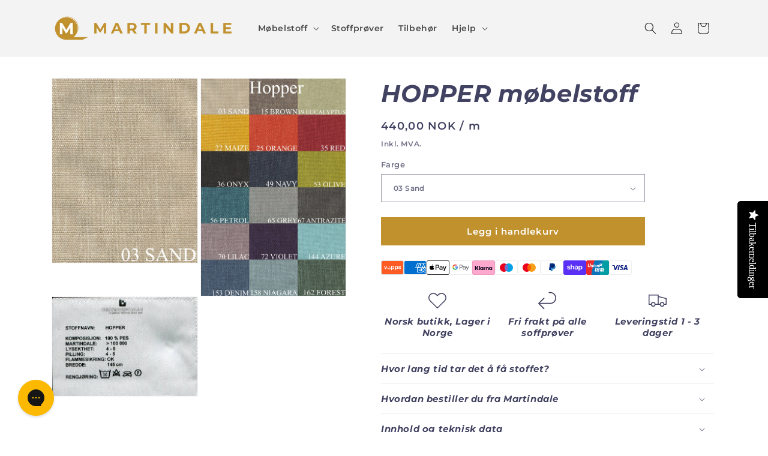

--- FILE ---
content_type: text/javascript
request_url: https://cdn.shopify.com/extensions/019c0ce4-791a-7169-b80e-fd365842ab31/sell-by-weight-dev-454/assets/load.min.js
body_size: 16100
content:
!async function(){var e,t;if(window.MeasuraBlockScriptLoaded)return;window.MeasuraBlockScriptLoaded=!0;let r=["weight","area","length","volume","time"],a="measura-unit-price",i={weight:{defaultUnitName:"kg",maxPrecision:4,type:"weight",units:{kg:{precision:4},g:{precision:1},lb:{precision:4},oz:{precision:4},t:{precision:4},ton:{precision:4},lt:{precision:4}}},area:{defaultUnitName:"m\xb2",maxPrecision:4,type:"area",units:{"m\xb2":{precision:3},"cm\xb2":{precision:2},"ft\xb2":{precision:3},"in\xb2":{precision:2}}},length:{defaultUnitName:"m",maxPrecision:4,type:"length",units:{m:{precision:3},cm:{precision:2},mm:{precision:1},ft:{precision:3},in:{precision:3},yd:{precision:3}}},volume:{defaultUnitName:"L",maxPrecision:4,type:"volume",units:{L:{precision:4},mL:{precision:1},gal:{precision:3},pt:{precision:2},"fl oz":{precision:2},"m\xb3":{precision:3},"cu yd":{precision:3}}},time:{defaultUnitName:"min",maxPrecision:4,type:"time",units:{ms:{precision:0},s:{precision:2},min:{precision:2},h:{precision:2},d:{precision:2},wk:{precision:2}}}};function n(e){return document.querySelector(e)}function l(e){return document.querySelectorAll(e)}function s(){let e=window.AtomicPOS,t=e?.blockSettings;if(t&&!t.price_field_selector){let r=window.Shopify?.theme?.schema_name,a=window.Shopify?.theme?.theme_store_id;887==a?(t.price_field_selector=".product__info-container .price-item.price-item--regular",t.compareAtPriceFieldSelector=".product__info-container .price-item.price-item--sale.price-item--last"):568==a?(t.price_field_selector=".price__current",t.compareAtPriceFieldSelector=".price__was"):"Impulse"==r?(t.price_field_selector=".product__price:not(.product__price--compare)",t.compareAtPriceFieldSelector=".product__price.product__price--compare"):3622==a?(t.price_field_selector=".price:not(.compare-at-price)",t.compareAtPriceFieldSelector=".compare-at-price"):902==a?(t.price_field_selector=".block-price__sale.product__price span.product__price",t.compareAtPriceFieldSelector=".block-price__sale.product__price s"):871==a&&(t.price_field_selector=".product-form__info-content .price:not(.price--compare)",t.compareAtPriceFieldSelector=".product-form__info-content .price.price--compare")}return e}function o(){return s()?.blockSettings}function u(e){return Number(e.toFixed(6))}function c(e,t){let r="atomic-pos-form-group",a=e.classList.contains(r)?e:e.querySelector(`.${r}`);a.classList.add("atomic-pos-error");let i=a.querySelector(".atomic-pos-error-message");i||((i=document.createElement("span")).className="atomic-pos-error-message",a.appendChild(i)),i.innerHTML=t}function d(e){return e.charAt(0).toUpperCase()+e.slice(1).toLowerCase()}async function p(){try{let e=await fetch("/cart.js"),t=await e.json();return window.MeasuraCart=t,t}catch(r){console.error("fetchCart error",r)}return window.MeasuraCart}function m(){return window.MeasuraCart}function f(e){e.querySelectorAll(".atomic-pos-error").forEach(e=>e.classList.remove("atomic-pos-error")),e.querySelectorAll(".atomic-pos-error-message").forEach(e=>e.remove())}function y(e){let t=s(),r=t?.products;if(!r||!e)return console.log("getProductVariant: no products or variantId",r,e),null;let a=`${e}`,i=Object.keys(r);if(!i.length)return console.log("getProductVariant: no product ids",i),null;for(let n of i){let l=r[n],o=l?.variants?.[e],u=l?.variantsData?.[e];if(o&&u&&(!l.selectedVariantId||`${l.selectedVariantId}`==a))return{variant:o,variantData:u,product:l,productId:n,variantId:e}}return null}function h(e){let t=e=>{let t=Number(e);return Number.isFinite(t)&&t>0?t:1};if(!e)return 1;if("string"==typeof e){try{let r=JSON.parse(e);if(r?.quantity)return t(r.quantity);if(r?.items?.[0]?.quantity)return t(r.items[0].quantity)}catch(a){try{let i=new URLSearchParams(e),n=i.get("quantity")??i.get("items[0][quantity]");if(n)return t(n)}catch(l){}}return 1}if(e instanceof FormData){let s=e.get("quantity")??e.get("items[0][quantity]");return t(s)}return 1}function g(e,t,r,a=1){let i=s(),n=i?.products;if(!n||!e||!t)return;let l=Number(a)&&Number(a)>0?Number(a):1,o=u(t.value*l);for(let c of Object.keys(n)){let d=n[c];if(d.variants?.[e]){d.pendingAddToCart||(d.pendingAddToCart={});let p=`${e}_${t.unit}`;d.pendingAddToCart[p]||(d.pendingAddToCart[p]=[]),d.pendingAddToCart[p].push({requestId:r,value:t.value,totalValue:o,unit:t.unit,quantity:l});return}}}function v(e,t,r){let a=s(),i=a?.products;if(i&&e&&t&&r)for(let n of Object.keys(i)){let l=i[n];if(l.variants?.[e]){let o=`${e}_${t}`;l.pendingAddToCart?.[o]&&(l.pendingAddToCart[o]=l.pendingAddToCart[o].filter(e=>e.requestId!==r),0===l.pendingAddToCart[o].length&&delete l.pendingAddToCart[o]);return}}}function $(e,t,r){let a=s(),i=a?.products;if(!i||!t||!r)return null;let n=Object.keys(i);for(let l=0;l<n.length;l++){let o=n[l],u=i[o];if(u.variants?.[t]){let c=`${t}_${r}`;if(u.pendingAddToCart?.[c])return u.pendingAddToCart[c].find(t=>t.requestId===e)}}}function b(e,t){if(!e)return null;let r=y(e);if(!r)return null;let{variant:a,product:i}=r;if(!a||"number"!=typeof a.inventoryQuantity)return null;if(!t)return a.inventoryQuantity;let n=a.inventoryQuantity,l=m();l?.items?.length&&l.items.forEach(r=>{if(String(r.variant_id)===String(e)&&r.properties?._measura_amount){let a=r.properties._measura_amount,i=a.indexOf(" ");if(i>=0){let l=Number(a.slice(0,i)),s=a.slice(i+1);if(!Number.isNaN(l)&&s===t){let o="number"==typeof r.quantity?r.quantity:Number(r.quantity)||1;n-=l*o}}}});let o=function e(t,r){let a=s(),i=a?.products;if(!i||!t||!r)return 0;for(let n of Object.keys(i)){let l=i[n];if(l.variants?.[t]){let o=`${t}_${r}`,u=l.pendingAddToCart?.[o]||[];return u.reduce((e,t)=>e+t.totalValue,0)}}return 0}(e,t);return u(Math.max(0,n-=o))}function I(e,t,r){let a=y(e);if(!a)return console.log("processVariant: no product variant",e),{};let{product:i,productId:n}=a,{blockEntry:l,getProperties:o,getMeasurement:d,validatePurchaseQuantity:p}=i,h=d?.();if(!l||!h||!o||!p)return console.log("processVariant: missing required functions",{measuraBlockEntry:l,measurement:h,getProperties:o,validatePurchaseQuantity:p}),{};let g=i.variants?.[e],v=g&&!g.continueSellingWhenOutOfStock&&"number"==typeof g.inventoryQuantity;if(v&&r){let I=b(e,h.unit),S=null;"number"==typeof I&&!isNaN(I)&&(S=$(r,e,h.unit))&&(I+=S.totalValue);let x=S?.totalValue??h.value;if(null!==I&&x>I){let w=l.querySelector("input[data-measurement-unit], select[data-measurement-unit], measura-pills-input[data-measurement-unit]"),A=w&&("SELECT"===w.tagName||"MEASURA-PILLS-INPUT"===w.tagName),q=S?.quantity??1,E=h.value,_=E>0?Math.floor(I/E):0;if(_<=0)return console.log("processVariant: inventory check failed",{availableInventory:I,requested:x}),{error:"Not enough inventory available (already in cart or pending)"};if(A){if(q>_){S.quantity=_,S.totalValue=E*_;let k=o(e,h,t),L=`Only ${_} ${1===_?"item":"items"} added (${_*E} ${h.unit}) because that's all that's available.`;return{properties:k,partialMessage:L,snappedQuantity:_}}}else{if(1===q){let T=u(I);h.value=T,S&&(S.value=T,S.totalValue=T);let P=l.querySelector("input[data-measurement-unit]");P&&"INPUT"===P.tagName&&(P.value=T);let V=o(e,h,t),M=`Only ${T} ${h.unit} was added because that's all that's available.`;return{properties:V,partialMessage:M}}if(q>_){S.quantity=_,S.totalValue=E*_;let U=o(e,h,t),N=`Only ${_} ${1===_?"item":"items"} added (${_*E} ${h.unit}) because that's all that's available.`;return{properties:U,partialMessage:N,snappedQuantity:_}}}}}if(s()?.consolidateLineItems){let O=m();if(O){let Q=O.items.find(t=>String(t.variant_id)===String(e)&&t.properties?._measura_amount);if(Q&&!C(n,e)){let F=Q.properties._measura_amount,W=F.indexOf(" ");if(W>=0){let j=F.slice(W+1);if(j==h.unit){let R=Number(F.slice(0,W));R&&(h.value=u(h.value+R))}}}}}let D=h.value,H=null,B=p(l,e,!0,r);if("string"==typeof B&&B){console.log("processVariant: validation error",B,{requestId:r});let z=i.variants?.[e],K=z&&!z.continueSellingWhenOutOfStock&&"number"==typeof z.inventoryQuantity;if(K&&r&&h){let X=b(e,h.unit),G=null;if("number"==typeof X&&!isNaN(X)&&(G=$(r,e,h.unit))&&(X+=G.totalValue),console.log("processVariant: availableInventory",X),null!==X&&X>0){let J=l.querySelector("input[data-measurement-unit], select[data-measurement-unit], measura-pills-input[data-measurement-unit]"),Y=J&&("SELECT"===J.tagName||"MEASURA-PILLS-INPUT"===J.tagName);if(Y){let Z=G?.quantity??1,ee=h.value,et=ee>0?Math.floor(X/ee):0;if(et>0&&Z>et){G&&(G.quantity=et,G.totalValue=ee*et);let er=o(e,h,t),ea=`Only ${et} ${1===et?"item":"items"} added (${et*ee} ${h.unit}) because that's all that's available.`;return{properties:er,partialMessage:ea,snappedQuantity:et}}}else{let ei=u(X);h.value=ei,G&&(G.value=ei,G.totalValue=ei);let en=l.querySelector("input[data-measurement-unit]");en&&"INPUT"===en.tagName&&(en.value=ei);let el=o(e,h,t),es=`Only ${ei} ${h.unit} was added because that's all that's available.`;return{properties:el,partialMessage:es}}}}return{error:B}}if("number"==typeof B){let eo=u(B);if(h.value=eo,eo<D){H=`Only ${eo} ${h.unit} was added because that's all that's available.`;let eu=l.querySelector("input[data-measurement-unit]");eu&&"INPUT"===eu.tagName&&(eu.value=eo)}}console.log("processVariant: success"),f(l),H&&c(l,H);let ec=o(e,h,t);return{properties:ec,partialMessage:H}}function S(e){try{let t=m();if(!t||!t.items||!Array.isArray(t.items))return null;let r=t.items.findIndex(t=>String(t.variant_id)===String(e)),a=t.items[r];if(a)return{lineItemKey:a.key||a.id,lineItemIndex:r,...a};return null}catch(i){return console.error("Error fetching cart for consolidateLineItems:",i),null}}function x({type:e,body:t,form:r,requestId:a}={}){let i=[];if(t instanceof FormData){let n=[];for(let[l,o]of t.entries())n.push({key:l,value:o});i.push(n)}console.log(`onAddToCart ${e}`,t,r,...i);let u={},c=s()??{},d=c?.products;if(!d)return console.log("onAddToCart: no products"),u;let p=Object.keys(d);if(!p.length)return console.log("onAddToCart: no product ids"),u;if("string"==e)try{let m=JSON.parse(t),f=[];m.id?f.push({variantId:m.id}):m.items?.length&&m.items.forEach((e,t)=>{e.id&&f.push({variantId:e.id,isItemsArray:!0,itemsArrayIndex:t})});let y=!1;f.forEach(({variantId:e,isItemsArray:t,itemsArrayIndex:r})=>{let i;try{let n=t?m.items[r]:m;n&&n.properties&&"object"==typeof n.properties&&(i=n.properties)}catch(l){}let{error:s,properties:o,snappedQuantity:c}=I(e,i,a);if(s)u.error={message:s,status:422};else if(o&&o.length>0&&(y=!0,o.forEach(e=>{let a=t?m.items[r]:m;a.properties||(a.properties={}),a.properties[e.name]=e.value})),void 0!==c){y=!0;let d=t?m.items[r]:m;d.quantity=c}}),!u.error&&y&&(u.newJsonBody=JSON.stringify(m))}catch(h){try{let g=new URLSearchParams(t),v=g.get("id"),$=[];if(v)$.push({variantId:v});else{!function e(t){let r=Array.from(t.entries());if(r.some(([e])=>/^items\[\d+\]\[/.test(e)))return t;let a=/^items\[\](.*)$/,i=new Set;for(let[n]of r)a.test(n)&&i.add(n);i.forEach(e=>t.delete(e));let l=-1;for(let[s,o]of r){let u=s.match(a);if(u){let c=u[1];c.startsWith("[id]")&&l++,l<0&&(l=0);let d=`items[${l}]${c}`;t.append(d,o)}}return t}(g);for(let b=0;;b++){let S=g.get(`items[${b}][id]`);if(!S)break;$.push({variantId:S,isItemsArray:!0,itemsArrayIndex:b})}}$.forEach(({variantId:e,isItemsArray:t,itemsArrayIndex:r})=>{let i;try{let n=t?`items[${r}][properties]`:"properties";for(let[l,s]of(i={},g.entries()))if(l.startsWith(`${n}[`)&&l.endsWith("]")){let o=l.substring(n.length+1,l.length-1);o&&(i[o]=s)}}catch(c){i=void 0}let{error:d,properties:p,snappedQuantity:m}=I(e,i,a);if(d)u.error={message:d,status:422};else{if(p&&p.length>0){let f=t?`items[${r}][properties]`:"properties";p.forEach(e=>{g.set(`${f}[${e.name}]`,e.value)})}if(void 0!==m){let y=t?`items[${r}][quantity]`:"quantity";g.set(y,m.toString())}}}),u.error||(u.newJsonBody=g.toString())}catch(x){console.error("onAddToCart: error parsing string body",t,x)}}else if("formData"==e){let w=t.get("id")&&`${t.get("id")}`,C=[];if(w)C.push({variantId:w});else{!function e(t){if([...t.keys()].some(e=>/^items\[\d+\]\[/.test(e)))return t;let r=Array.from(t.entries()),a=/^items\[\](.*)$/,i=new Set;for(let[n]of r)a.test(n)&&i.add(n);i.forEach(e=>t.delete(e));let l=-1;for(let[s,o]of r){let u=s.match(a);if(u){let c=u[1];c.startsWith("[id]")&&l++,l<0&&(l=0);let d=`items[${l}]${c}`;t.append(d,o)}}return t}(t),console.log("variant id not found, convert form data into indexed form",[...t.entries()]);for(let A=0;;A++){let q=t.get(`items[${A}][id]`);if(!q||"string"!=typeof q)break;let E=`${q}`;C.push({variantId:E,isItemsArray:!0,itemsArrayIndex:A})}}C.forEach(({variantId:e,isItemsArray:r,itemsArrayIndex:i})=>{let n;try{let l=r?`items[${i}][properties]`:"properties";for(let[s,o]of(n={},t.entries()))if("string"==typeof s){let c=null;if(s.startsWith(`${l}[`)&&s.endsWith("]"))c=s.substring(l.length+1,s.length-1);else if(s.startsWith(`${l}[`)&&s.includes("]")){let d=l.length+1,p=s.lastIndexOf("]");p>d&&(c=s.substring(d,p))}c&&(n[c]="string"==typeof o?o:`${o}`)}}catch(m){n=void 0}let{error:f,properties:y,snappedQuantity:h}=I(e,n,a);if(f)u.error={message:f,status:422};else{if(y&&y.length>0){let g=r?`items[${i}][properties]`:"properties";y.forEach(e=>{t.set(`${g}[${e.name}]`,e.value)})}if(void 0!==h){let v=r?`items[${i}][quantity]`:"quantity";t.set(v,h.toString())}}})}else if("formSubmit"==e&&r){let _=r.querySelector('input[name="id"], select[name="id"]'),k=_?.value;if(k){let L;try{L={};let T=r.querySelectorAll('input[name^="properties["]');T.forEach(e=>{let t=e.getAttribute("name"),r=t&&t.match(/^properties\[(.+)\]$/);r&&r[1]&&"string"==typeof e.value&&(L[r[1]]=e.value)})}catch(P){L=void 0}let{error:V,properties:M,snappedQuantity:U}=I(k,L,a);if(V)u.error={message:V,status:422};else{if(M&&M.length>0){let N=[];M.forEach(e=>{let t=r.querySelector(`input[name="properties[${e.name}]"]`);t?t.value=e.value:((t=document.createElement("input")).type="hidden",t.name=`properties[${e.name}]`,t.value=e.value,N.push(t),r.appendChild(t))}),setTimeout(()=>{try{N.forEach(e=>e.remove())}catch(e){}},1e3)}if(void 0!==U){let O=r.querySelector('input[name="quantity"]');O&&(O.value=U.toString())}}}else{let Q=r.querySelectorAll("input[name]");Q.filter(e=>"items[][id]"==e.name);let F=[];if(Q.forEach(e=>F.push({input:e})),!F.length){let W=/^items\[\d+\]\[id\]$/;for(let j=0;j<Q.length;j++){let R=Q[j];if(R.name?.match(W))F.push({input:R});else break}}if(F.length)for(let D=0;D<F.length;D++){let{input:H}=F[D];H.value}console.log("onAddToCart: formSubmit: no variant id")}}else console.log("onAddToCart: no type",e);return u}if(!location.pathname.includes("/products/")){function w(e){let t=".measura-block-entry[data-measura-product-id]";document.querySelectorAll(t).forEach(t=>{e(t)});let r=new MutationObserver(r=>{for(let a of r)for(let i of a.addedNodes)if(1===i.nodeType){let n=i;n.matches&&n.matches(t)&&e(n),n.querySelectorAll&&n.querySelectorAll(t).forEach(t=>{e(t)})}});return r.observe(document.body,{childList:!0,subtree:!0}),r}!function e(){let t=window.fetch;window.fetch=async(e,r)=>{let a="string"==typeof e?e:e&&e.url;if(a&&"GET"==(r?.method||"GET")?.toUpperCase()){let i=new URL(a,window.location.origin);if(i.pathname==location.pathname){let n=await t(e,r);try{let l=n.clone(),s=await l.text(),o=new DOMParser,u=o.parseFromString(s,"text/html"),c=u.body.querySelectorAll(".measura-block-script");c.forEach(e=>{if(e.dataset.measuraProductId){let t=document.createElement("script");t.textContent=e.textContent,document.body.appendChild(t)}})}catch(d){console.error("infiniteLoadInterceptor: error",d)}return n}}return t(e,r)}}()}function C(e,t){let r=s(),a=r?.products?.[e]?.variants?.[t]?.settings,{displayStyle:i,presets:n}=a||{};return("pills"==i||"dropdown"==i)&&Boolean(n?.length)}class A extends HTMLElement{constructor(){super(),this._trackInventory=!1,this._measurementUnit="",this._onChange=null}static get observedAttributes(){return["data-product-id","data-variant-id","data-measurement-unit","track-inventory"]}attributeChangedCallback(e,t,r){"data-product-id"===e||"data-variant-id"===e||"data-measurement-unit"==e?this.render({forceRender:!0}):"track-inventory"==e&&this.setTrackInventory("true"==r)}get totalInventory(){return this.getAttribute("total-inventory")}set totalInventory(e){this.setAttribute("total-inventory",e),this.render({forceRender:!0})}get trackInventory(){return this._trackInventory}setTrackInventory(e){this._trackInventory=Boolean(e),this.render({forceRender:!0})}set trackInventory(e){this.setTrackInventory(e)}get value(){let e=this.querySelector('input[type="radio"]:checked');return e?.value||null}get selectedIndex(){let e=Array.from(this.querySelectorAll('input[type="radio"]')),t=e.findIndex(e=>e.checked);return t>=0?t:null}set value(e){let t=Array.from(this.querySelectorAll('input[type="radio"]'));t.forEach(t=>{t.value==e?t.checked=!0:t.checked=!1})}get presets(){let e=this.dataset.productId,t=this.dataset.variantId;if(!e||!t)return console.warn("measura-pills-input: missing data-product-id or data-variant-id"),[];let r=s(),a=r?.products?.[e]?.variants?.[t]?.settings;return a?.presets?a.presets:(console.warn("measura-pills-input: no presets found for",e,t),[])}get measurementUnit(){let e=this.dataset.productId,t=this.dataset.variantId;if(!e||!t)return this.dataset.measurementUnit||"";let r=s(),a=r?.products?.[e]?.variantsData?.[t];return a?.unit||this.dataset.measurementUnit||""}render(e={}){let t=this.presets,r=this.measurementUnit;if(this.rendered&&!e?.forceRender)return;if(!Array.isArray(t)||0===t.length){console.warn("measura-pills-input: no presets available for rendering"),this.innerHTML="";return}this.rendered=!0;let a=t.map((e,t)=>{let a=document.createElement("label"),i=document.createElement("input");i.type="radio",i.name="choice",i.value=e.value,a.classList.add("measura-pill"),this._trackInventory&&this.totalInventory&&this.totalInventory<e.value&&(i.disabled=!0),0==t&&(i.checked=!0);let n=document.createElement("span"),l=document.createElement("span");return l.classList.add("measura-pill-text"),l.innerText=e.label||`${e.value} ${r}`,n.appendChild(l),a.appendChild(i),a.appendChild(n),i.addEventListener("change",()=>{this.dispatchEvent(new CustomEvent("change",{detail:this.value}))}),a});this.innerHTML="",this.append(...a)}}customElements.get("measura-pills-input")||customElements.define("measura-pills-input",A),function e(){if(window.fetch){let t=window.fetch;window.fetch=async function(e,r){let a="string"==typeof e?e:e&&e.url;if(a&&r&&r.body&&r.method&&"POST"===r.method.toUpperCase()){let i=null,n=null,l=null,o=null;if(-1!==a.indexOf("/cart/add"))try{let u=r.body instanceof FormData,d="string"==typeof r.body;if(u||d){let m=s()??{},f=m?.consolidateLineItems;o=`${Date.now()}_${Math.random().toString(36).substr(2,9)}`;let $=null;try{if(d)try{let b=JSON.parse(r.body);i=b.id||b.items?.[0]?.id}catch(I){let w=new URLSearchParams(r.body);i=w.get("id")||w.get("items[0][id]")}else u&&(i=r.body.get("id")||r.body.get("items[0][id]"));if(i){let A=y(i);if($=A,A){let{product:q}=A,E=q?.getMeasurement;if(E&&(n=E())){l=n.unit;let _=h(r.body);g(i,n,o,_)}}}}catch(k){console.error("Error extracting variant/measurement for pending tracking:",k)}let L=f&&$;L&&await p();let T;try{T=x({type:d?"string":"formData",body:r.body,requestId:o})}catch(P){throw i&&l&&v(i,l,o),P}let{error:V,newJsonBody:M}=T;if(console.log("onAddToCart response",V,M),V)return i&&l&&v(i,l,o),Promise.resolve(new Response(JSON.stringify({message:V.message,status:422,description:V.message}),{status:422}));let U=!1,N=null,O=null;if(L&&!V){O=d&&M||r.body;let Q=null;if(d)try{let F=JSON.parse(O);Q=F.id||F.items?.[0]?.id}catch(W){try{let j=new URLSearchParams(O);Q=j.get("id")||j.get("items[0][id]")}catch(R){}}else u&&(Q=O.get("id")||O.get("items[0][id]"));if(N=Q,Q){let D=$&&C($.productId,$.variantId),H=S(Q);if(H){U=!0;let B=a.replace("/cart/add","/cart/change");if(d)try{let z=M||O,K=JSON.parse(z);if(K.id=H.lineItemKey,K.properties=K.properties||{},D){let X=(H.quantity||1)+(K.quantity||1);K.quantity=X}else delete K.quantity;try{let G=JSON.parse(z);Object.keys(G||{}).forEach(e=>{"string"==typeof e&&e.toLowerCase().startsWith("section")&&void 0===K[e]&&(K[e]=G[e])})}catch(J){}O=JSON.stringify(K)}catch(Y){let Z=new URLSearchParams(M||O),ee=new URLSearchParams(M||O);if(ee.set("id",H.lineItemKey),D){let et=H.quantity||1,er=ee.get("quantity")||"1",ea=et+Number(er);ee.set("quantity",ea.toString())}for(let[ei,en]of Z.entries())"string"==typeof ei&&ei.toLowerCase().startsWith("section")&&!ee.has(ei)&&ee.append(ei,en);O=ee.toString()}else if(u){let el=new FormData;for(let[es,eo]of O.entries())if("id"===es)el.append("id",H.lineItemKey);else if("quantity"===es){if(D){let eu=H.quantity||1,ec=eu+Number(eo);el.append(es,ec.toString())}}else el.append(es,eo);for(let[ed,ep]of O.entries())"string"==typeof ed&&ed.toLowerCase().startsWith("section")&&!el.has(ed)&&el.append(ed,ep);O.has("id")||el.append("id",H.lineItemKey),O=el}"string"==typeof e?e=B:e&&(e=new Request(B,e)),r.body=O}}}d&&M&&!U?r.body=M:d&&O&&U&&(r.body=O);let em;try{(em=await t(e,r)).ok&&await p().catch(e=>{console.error("Failed to refresh cart after successful request:",e)})}finally{i&&l&&v(i,l,o)}if(U&&N&&em.ok)try{let ef;try{let ey=em.clone(),eh=await ey.json();eh&&"object"==typeof eh&&eh.sections&&(ef=eh.sections)}catch(eg){}let ev=await fetch("/cart.js"),e8=await ev.json(),e$=e8.items.find(e=>String(e.variant_id)===String(N));if(e$){let eb=void 0!==ef?{items:[e$],sections:ef}:{items:[e$]};return new Response(JSON.stringify(eb),{status:em.status,statusText:em.statusText,headers:em.headers})}}catch(eI){console.error("Error transforming consolidated response:",eI)}return em}}catch(e9){console.error("Error parsing fetch body:",e9),i&&l&&o&&v(i,l,o)}else if(-1!==a.indexOf("/graphql.json?operation_name=cartCreate")){let eS=`${Date.now()}_${Math.random().toString(36).substr(2,9)}`,ex=[];try{let ew=JSON.parse(r.body),eC=ew?.variables?.input?.lines;if(ew?.query?.includes("mutation cartCreate")&&eC?.length){let eA=!1;if(eC.map(e=>{if(!e.merchandiseId)return;let t=function e(t){let r="";for(let a=t.length-1;a>=0;a--){let i=t[a];if("/"==i)break;r=i+r}return r}(e.merchandiseId),r=y(t);if(r){let{variant:a,variantData:i,product:n}=r,{blockEntry:l,getProperties:s,getMeasurement:o,validatePurchaseQuantity:u}=n;if(l&&s&&o&&u){let d=o();if(d){let p=Number(e.quantity)&&Number(e.quantity)>0?Number(e.quantity):1;g(t,d,eS,p),ex.push({variantId:t,measurementUnit:d.unit,requestId:eS})}let m=u(l,t,!0,eS);if(m){if(c(l,m),d){v(t,d.unit,eS);let f=ex.findIndex(e=>e.variantId===t&&e.requestId===eS);f>=0&&ex.splice(f,1)}}else if(d){let h=s(t,d);h.length&&(eA=!0,e.attributes=e.attributes||[],h.forEach(t=>{let r=e.attributes.find(e=>e.key==t.name);r?r.value=t.value:e.attributes.push({key:t.name,value:t.value})}))}}}}),eA){let eq=ew.variables.input.attributes||[];ew.variables.input.attributes=eq;let eE=eq.find(e=>"_measura_source"==e.key);eE?eE.value="web":eq.push({key:"_measura_source",value:"web"}),r.body=JSON.stringify(ew)}}}catch(e_){console.error("buy now error body:",e_),ex.forEach(e=>{v(e.variantId,e.measurementUnit,e.requestId)})}if(ex.length>0){let ek=()=>{ex.forEach(e=>{v(e.variantId,e.measurementUnit,e.requestId)})},eL=t(e,r);return eL.then(async e=>(e.ok&&await p().catch(e=>{console.error("Failed to refresh cart after GraphQL request:",e)}),ek(),e)).catch(e=>{throw ek(),e}),eL}}}return t(e,r)}}}(),e=XMLHttpRequest.prototype.open,t=XMLHttpRequest.prototype.send,XMLHttpRequest.prototype.open=function(t,r,a,i,n){return this._method=t,this._url=r,this._async=a,this._user=i,this._password=n,e.apply(this,arguments)},XMLHttpRequest.prototype.send=async function(e){if(this._url&&-1!==this._url.indexOf("/cart/add")&&this._method&&"POST"===this._method.toUpperCase()&&e){let r=null,a=null,i=null,n=null;try{let l=e instanceof FormData,o="string"==typeof e;if(l||o){let u=s()??{},c=u?.consolidateLineItems;n=`${Date.now()}_${Math.random().toString(36).substr(2,9)}`;let d=null;try{if(o)try{let m=JSON.parse(e);r=m.id||m.items?.[0]?.id}catch(f){let $=new URLSearchParams(e);r=$.get("id")||$.get("items[0][id]")}else l&&(r=e.get("id")||e.get("items[0][id]"));if(r){let b=y(r);if(d=b,b){let{product:I}=b,w=I?.getMeasurement;if(w&&(a=w())){i=a.unit;let A=h(e);g(r,a,n,A)}}}}catch(q){console.error("Error extracting variant/measurement for pending tracking:",q)}let E=c&&d;E&&await p(),console.log("xhr shouldConsolidateLineItems",{shouldConsolidateLineItems:E,shouldDisplayPresets:C(d.productId,d.variantId),productVariantObj:d});let _;try{_=x({type:o?"string":"formData",body:e,requestId:n})}catch(k){throw r&&i&&v(r,i,n),k}let{error:L,newJsonBody:T}=_;if(L){r&&i&&v(r,i,n),this.status=L.status,this.responseText=JSON.stringify({error:L.message}),this.readyState=4,this.onreadystatechange?.(),this.onload?.();return}let P=!1,V=null;if(E&&!L){let M=o&&T||e,U=null;if(o)try{let N=JSON.parse(M);U=N.id||N.items?.[0]?.id}catch(O){try{let Q=new URLSearchParams(M);U=Q.get("id")||Q.get("items[0][id]")}catch(F){}}else l&&(U=M.get("id")||M.get("items[0][id]"));if(V=U,U){let W=d&&C(d.productId,d.variantId),j=S(U);if(j){if(P=!0,this._url=this._url.replace("/cart/add.js","/cart/change.js"),o)try{let R=JSON.parse(T||M);if(R.id=j.lineItemKey,R.properties=R.properties||{},W){let D=(j.quantity||1)+(R.quantity||1);R.quantity=D}else delete R.quantity;try{let H=JSON.parse(M);Object.keys(H||{}).forEach(e=>{"string"==typeof e&&e.toLowerCase().startsWith("section")&&void 0===R[e]&&(R[e]=H[e])})}catch(B){}e=JSON.stringify(R)}catch(z){let K=new URLSearchParams(T||M),X=new URLSearchParams(T||M);if(X.set("id",j.lineItemKey),W){let G=j.quantity||1,J=X.get("quantity")||"1",Y=G+Number(J);X.set("quantity",Y.toString())}else X.delete("quantity");for(let[Z,ee]of K.entries())"string"==typeof Z&&Z.toLowerCase().startsWith("section")&&!X.has(Z)&&X.append(Z,ee);e=X.toString()}else if(l){let et=new FormData;for(let[er,ea]of M.entries())if("id"===er)et.append("id",j.lineItemKey);else if("quantity"===er){if(W){let ei=j.quantity||1,en=ei+Number(ea);et.append(er,en.toString())}}else et.append(er,ea);for(let[el,es]of M.entries())"string"==typeof el&&el.toLowerCase().startsWith("section")&&!et.has(el)&&et.append(el,es);M.has("id")||et.append("id",j.lineItemKey),e=et}console.log("consolidateLineItems: updating existing line item",j,{isPreset:W}),this._wasConsolidated=P,this._originalVariantId=V}}}T&&o&&!P&&(e=T),this._measuraRequestId=n,this._measuraVariantId=r,this._measuraMeasurementUnit=i;let eo=async()=>{this._measuraVariantId&&this._measuraMeasurementUnit&&this._measuraRequestId&&(4===this.readyState&&200===this.status&&await p().catch(e=>{console.error("Failed to refresh cart after successful XMLHttpRequest:",e)}),v(this._measuraVariantId,this._measuraMeasurementUnit,this._measuraRequestId),this._measuraRequestId=null,this._measuraVariantId=null,this._measuraMeasurementUnit=null)};if(P&&V){let eu=this.onreadystatechange,ec=this.onload;this.onreadystatechange=async function(){if(4===this.readyState&&await eo(),4===this.readyState&&200===this.status&&this._wasConsolidated&&this._originalVariantId)try{let e=this.responseText,t;try{let r=JSON.parse(e);r&&"object"==typeof r&&r.sections&&(t=r.sections)}catch(a){}let i=await fetch("/cart.js"),n=await i.json(),l=n.items.find(e=>String(e.variant_id)===String(this._originalVariantId));if(l){let s=void 0!==t?{items:[l],sections:t}:{items:[l]};Object.defineProperty(this,"responseText",{writable:!0,value:JSON.stringify(s)})}}catch(o){console.error("Error transforming consolidated XMLHttpRequest response:",o)}eu&&eu.call(this)},this.onload=async function(){if(eo(),200===this.status&&this._wasConsolidated&&this._originalVariantId)try{let e;try{let t=JSON.parse(this.responseText);t&&"object"==typeof t&&t.sections&&(e=t.sections)}catch(r){}let a=await fetch("/cart.js"),i=await a.json(),n=i.items.find(e=>String(e.variant_id)===String(this._originalVariantId));if(n){let l=void 0!==e?{items:[n],sections:e}:{items:[n]};Object.defineProperty(this,"responseText",{writable:!0,value:JSON.stringify(l)})}}catch(s){console.error("Error transforming consolidated XMLHttpRequest response:",s)}ec&&ec.call(this)}}else{let ed=this.onreadystatechange,ep=this.onload,em=this.onerror,ef=async()=>{this._measuraVariantId&&this._measuraMeasurementUnit&&this._measuraRequestId&&(4===this.readyState&&200===this.status&&await p().catch(e=>{console.error("Failed to refresh cart after successful XMLHttpRequest:",e)}),v(this._measuraVariantId,this._measuraMeasurementUnit,this._measuraRequestId),this._measuraRequestId=null,this._measuraVariantId=null,this._measuraMeasurementUnit=null)};this.onreadystatechange=async function(){4===this.readyState&&await ef(),ed&&ed.apply(this,arguments)},this.onload=async function(){await ef(),ep&&ep.apply(this,arguments)},this.onerror=function(){ef(),em&&em.apply(this,arguments)}}}}catch(ey){console.error("Error processing XMLHttpRequest body:",ey);let eh=this._measuraVariantId||r,eg=this._measuraMeasurementUnit||i,ev=this._measuraRequestId||n;eh&&eg&&ev&&v(eh,eg,ev)}}return t.apply(this,arguments)},document.addEventListener("submit",async function(e){let t=e.target;if(t.action&&-1!==t.action.indexOf("/cart/add")){let r=s()??{},a=r?.consolidateLineItems;a&&await p();let i;try{i=x({type:"formSubmit",form:t})}catch(n){throw n}let{error:l}=i;l&&e.preventDefault()}},!0),window.MeasuraBlockStart=function e(t,c){let y=null,h=null;console.log(`MeasuraBlockStart ${t} ${JSON.stringify(c)}`);let g=s();if(!g)return console.error("Not rendered");let{blockEntry:v,forceStart:b=!1,isLegacyBlock:I}=c||{},{measurementType:S,blockSettings:x}=g,w=s()?.products?.[t];function q(e){w&&w.removeListenerCallbacks&&(w.removeListenerCallbacks.forEach(e=>e()),w.removeListenerCallbacks.length=0),h&&!e?.keepPriceObserver&&(h.disconnect(),h=null),y&&(clearTimeout(y),y=null)}w.removeListenerCallbacks||(w.removeListenerCallbacks=[]);let E=new WeakMap;if(!b&&w.handled){console.log(`Product ${t} already handled`);return}function _(){return s()?.measurementType}q(),p().catch(e=>{console.error("Failed to fetch cart on MeasuraBlockStart:",e)});let k={unitPrice:"Unit price"};function L(e){let t=g.localizedLabels;return t?.[g.locale]?.[e]||t?.en?.[e]||k?.[e]}r.forEach(e=>{let t=d(e),r=`net${t}`;k[r]=`Net ${e}`,Object.keys(i[e].units).forEach(t=>{let a=`${r}_value_${t}`;k[a]=`{Quantity} ${t}`;let i=`unitPrice_${e}_value_${t}`;k[i]=`{Price} / {Quantity_With_Space}${t}`})});let T=l(`.measura-block-entry[data-measura-product-id="${t}"]`),P=v||T[T.length-1];if(!P)return console.log("MeasuraBlockStart: measuraBlockEntry not found or invalid",t,v);let V=[["--atmp-border-size",`${x?.border_size||0}px`],["--atmp-border-color",x?.border_color||""],["--atmp-border-radius",`${x?.border_radius||0}px`],["--atmp-background-color",x?.background_color||""],["--atmp-label-size",`${x?.label_size||0}px`],["--atmp-label-color",x?.label_color||""],["--atmp-input-size",`${x?.input_size||0}px`],["--atmp-input-color",x?.input_color||""],["--atmp-padding-inline",`${x?.padding_inline||0}px`],["--atmp-padding-block",`${x?.padding_block||0}px`],["--measura-selected-pills-bg",x?.selected_pills_background_color||""]];V.forEach(([e,t])=>{P.style.setProperty(e,t)}),w.blockEntry=P;let M=x?.field_type=="money";function U(e=w.selectedVariantId){return w.variantsData?.[e]}function N(e,t){return`${t?.displayAsWholeUnit||1==e.value?"":`${e.value} `}${e.unit}`}function O(){return g.currency?.moneyFormat||"{{amount}}"}function Q(e,t,r,a,i){i&&e&&("up"==i?e=Math.ceil(100*e)/100:"down"==i?e=Math.floor(100*e)/100:"upToStep05"==i?e=Math.ceil(20*e)/20:"downToStep05"==i&&(e=Math.floor(20*e)/20));let[n,l=""]=e.toFixed(t).split(".");return console.log("formatWithDelimiters",{round:i,ogDecPart:l,decPart:l}),n=n.replace(/\B(?=(\d{3})+(?!\d))/g,r),t>0?n+a+l:n}function F(e,t){let r=g?.currency?.settings,a=t?.roundingDisabled?void 0:r?.round,i=O(),n={amount:Q(e,2,",",".",a),amount_no_decimals:Q(e,0,",","",a),amount_with_comma_separator:Q(e,2,".",",",a),amount_no_decimals_with_comma_separator:Q(e,0,".","",a),amount_with_apostrophe_separator:Q(e,2,"'",".",a),amount_no_decimals_with_space_separator:Q(e,0," ","",a),amount_with_space_separator:Q(e,2," ",",",a),amount_with_period_and_space_separator:Q(e,2," ",".",a)},l=i;return Object.keys(n).forEach(e=>{let t=RegExp(`\\{\\{\\s*${e}\\s*\\}\\}`,"g");l=l.replace(t,n[e])}),l}function W(e){if("number"!=typeof e.increment||"number"!=typeof e.max)return null;let t="number"==typeof e.min&&e.min>0?e.min:e.increment,r=e.increment.toString(),a=-1!==r.indexOf(".")?r.split(".")[1].length:0,i=Math.pow(10,a),n=Math.round(t*i),l=Math.round(e.increment*i),s=Math.round(e.max*i);return(n+Math.floor((s-n)/l)*l)/i}function j(e,t){if(console.log("[getAvailableInventory] Entry:",{variantId:e,measurementUnit:t}),!e)return console.log("[getAvailableInventory] Early return: no variantId"),null;let r=w.variants?.[e];if(!r||"number"!=typeof r.inventoryQuantity)return console.log("[getAvailableInventory] Early return: variant not found or invalid inventoryQuantity",{variantExists:!!r,inventoryQuantity:r?.inventoryQuantity,inventoryQuantityType:typeof r?.inventoryQuantity}),null;if(!t)return console.log("[getAvailableInventory] No measurementUnit, returning variant.inventoryQuantity:",r.inventoryQuantity),r.inventoryQuantity;let a=r.inventoryQuantity;console.log("[getAvailableInventory] Starting inventory:",a);let i=m();if(console.log("[getAvailableInventory] Cart items count:",i?.items?.length||0),i?.items?.length){let n=0;i.items.forEach((r,i)=>{let l=String(r.variant_id),s=String(e),o=!!r.properties?._measura_amount;if(console.log(`[getAvailableInventory] Cart item ${i}:`,{itemVariantId:l,targetVariantId:s,variantMatch:l===s,hasMeasuraAmount:o,measuraAmount:r.properties?._measura_amount}),l===s&&o){let u=r.properties._measura_amount,c=u.indexOf(" ");if(c>=0){let d=Number(u.slice(0,c)),p=u.slice(c+1),m="number"==typeof r.quantity?r.quantity:Number(r.quantity)||1;if(console.log(`[getAvailableInventory] Cart item ${i} parsed:`,{measuraAmount:u,amount:d,unit:p,measurementUnit:t,unitMatch:p===t,isValidAmount:!Number.isNaN(d),itemQuantity:m}),!Number.isNaN(d)&&p===t){let f=d*m,y=a;a-=f,n+=f,console.log(`[getAvailableInventory] Cart item ${i} subtraction:`,{amount:d,itemQuantity:m,totalAmount:f,before:y,after:a})}}else console.log(`[getAvailableInventory] Cart item ${i}: no space found in measuraAmount:`,u)}}),console.log("[getAvailableInventory] Total cart subtractions:",n)}let l=function e(t,r){let a=s(),i=a?.products;if(!i||!t||!r)return 0;for(let n of Object.keys(i)){let l=i[n];if(l.variants?.[t]){let o=`${t}_${r}`,u=l.pendingAddToCart?.[o]||[];return u.reduce((e,t)=>e+t.totalValue,0)}}return 0}(e,t);console.log("[getAvailableInventory] Pending operations total:",l);let o=a;a-=l,console.log("[getAvailableInventory] After pending subtraction:",{before:o,pendingTotal:l,after:a});let c=u(a);return console.log("[getAvailableInventory] Final result:",{beforePrecision:a,afterPrecision:c}),c}function R(e,t=w.selectedVariantId,r=!1,a){if(t||(t=w.selectedVariantId),!t)return null;let i=w.variants?.[t]||{},{purchaseCondition:n={min:0}}=i;n.min||(n.min=0);let l=e.querySelector("input[data-measurement-unit], select[data-measurement-unit], measura-pills-input[data-measurement-unit]");if(!l)return null;let s=!i.continueSellingWhenOutOfStock&&void 0!=i.inventoryQuantity;if(s&&i.inventoryQuantity<=0)return null;let o=parseFloat(l.value||"0");if(isNaN(o)&&!M||M)return null;let c="SELECT"===l.tagName||"MEASURA-PILLS-INPUT"===l.tagName;if(!n.min&&o<=0)return r?"Value must be greater than 0":c?null:0;if("number"==typeof n.min&&o<n.min)return r&&(c||o<=0)?"Value must be greater than 0":c?null:n.min;let d=l.dataset.measurementUnit,p=null;if(s){if(r){if(p=j(t,d),a&&"number"==typeof p&&!isNaN(p)){let m=$(a,t,d);m&&(p+=m.totalValue)}}else p=i.inventoryQuantity}console.log("validatePurchaseQuantity: debug",{availableInventory:p,value:o,requestId:a,isAddToCart:r,variantId:t,field:e,getAvailableInventory:j(t,d),getPendingOperation:a&&$(a,t,d)});let f=o;if(r&&a&&d){let y=$(a,t,d);y?.totalValue&&(f=y.totalValue)}if(s&&null!==p&&f>p){if(r)return c||p<=0?"Not enough inventory available (already in cart)":p;if(!c)return p}if(c)return null;let h="number"==typeof n.max&&n.max>0;if(!M&&h){let g=W(n)??n.max;if(o>n.max)return u(g)}if("number"==typeof n.increment&&n.increment){let v="number"==typeof n.min&&n.min>0?n.min:n.increment,b=o-v,I=b%n.increment;if(Math.abs(I)>1e-8&&Math.abs(I-n.increment)>1e-8){let S=Math.round(b/n.increment),x=v+S*n.increment;if(h){let C=W(n)??n.max;return u(Math.min(x,C))}return u(x)}}return null}function D(e,t){let r=w.variants[e],a=w.variantsData[e];if(r&&a){let i=t/(r.price/100)/a.value;if(i!=1/0&&!isNaN(i))return i}}function H(e){let t=e.replace(/<[^>]+>/g,""),r="__AMOUNT__";return RegExp(t=(t=(t=t.replace(/\{\{\s*amount(_with_currency|_with_comma_separator|_no_decimals|_no_decimals_with_comma_separator|_with_apostrophe_separator)?\s*\}\}/,r)).replace(/[-\/\\^$*+?.()|[\]{}]/g,"\\$&")).replace(r,"(\\d{1,3}(?:[.,]\\d{3})*(?:[.,]\\d+)?|\\d+(?:[.,]\\d+)?)"),"g")}function B(){let e=O(),t=g.currency?.moneyWithCurrencyFormat||"{{amount}}",r=H(e),a=H(t);return RegExp(a.source+"|"+r.source,"g")}function z(e,t,r){let a=document.createTreeWalker(e,NodeFilter.SHOW_TEXT,null,!1),i,n=function e(t){let r=t.source,a=r.startsWith("^")?r:"^"+r;return RegExp(a,t.flags)}(r),l=new Set;for(;i=a.nextNode();){let s=i.parentElement;s&&(n.lastIndex=0,s?.innerText?.match?.(n)&&l.add(s))}let o=[...l];return o.filter(e=>!o.some(t=>t!==e&&e.contains(t)))}function K(e,t,r,i=!1){let n=e.innerText;r.lastIndex=0;let l=r.exec(n);if(!l)return;let s=l.index+(i?0:l[0].length);n.slice(s),n.toLowerCase().trim().includes(t.toLowerCase().trim())||z(e,0,r).forEach(e=>{e.closest(".measura-text")||function e(t,r,i,n=!1){let l=t.innerText;if(l.toLowerCase().trim().includes(i.toLowerCase().trim()))return;t.classList.contains(a)&&t.classList.remove(a);let s=document.createTreeWalker(t,NodeFilter.SHOW_TEXT,null,!1),o="",u=[];for(;s.nextNode();)u.push(s.currentNode),o+=s.currentNode.textContent;r.lastIndex=0;let c=r.exec(o);if(c){if(n){let d=c.index,p=c.index+c[0].length,m=0,f=null,y=null,h=0,g=0;for(let v of u){let $=v.textContent.length;if(m+$>=d){f=v,h=d-m;break}m+=$}for(let b of(m=0,u)){let I=b.textContent.length;if(m+I>=p){y=b,g=p-m;break}m+=I}if(!f||!y)return;let S=document.createRange();S.setStart(f,h),S.setEnd(y,g);let x=document.createTextNode(i);S.deleteContents(),S.insertNode(x)}else{let w=c.index+c[0].length,C=0,A=null,q=0;for(let _ of u){let k=_.textContent.length;if(C+k>=w){A=_,q=w-C;break}C+=k}if(!A)return;let L=E.get(A);L&&(L.insertedNode.remove(),E.delete(A));let T=document.createRange();T.setStart(A,q),T.collapse(!0);let P=document.createTextNode(i);T.insertNode(P),E.set(A,{insertedNode:P})}t.classList.add(a)}}(e,r,t,i)})}function X(){if(x.price_field_selector){let e=l(x.price_field_selector);if(e.length>0)return Array.from(e)}let t=n("form[action*='/cart/add'] [type='submit'], form[action*='/cart/add'] button, .add-to-cart");if(!t)return[];let r=B(),a=t.parentElement;for(;a;){if(r.lastIndex=0,r.test(a.textContent))return[a];a=a.parentElement}return[]}let G=!1;function J(e,t,r){null!==y&&clearTimeout(y),y=window.setTimeout(()=>{(function e(t,r,a){if(location.pathname.includes("/products/")&&!G){console.log("renderMeasurementText",t,r,a),G=!0;try{let i=U(),n=s()?.displayAsWholeUnit,l=w.variants[w.selectedVariantId];function o(e,r,a){if(!e)return!1;let i=e.innerText||"";t.lastIndex=0;let n=t.exec(i);if(!n)return!1;let l=n[0];function s(e){if(!e)return NaN;let t=e.replace(/[^0-9.,]/g,""),r=t.lastIndexOf(","),a=t.lastIndexOf("."),i=r>a?",":".",n=t.replace(","===i?/\.(?=\d{3}(\D|$))/g:/,(?=\d{3}(\D|$))/g,""),l=n.replace(i,"."),s=parseFloat(l);return isNaN(s)?NaN:s}let o=s(l),u=r||("number"==typeof a?F(a):void 0),c=s(u);return!(isNaN(o)||isNaN(c))&&.005>Math.abs(o-c)}if(i){if(0===Number(i.value))return console.log("baseMeasurement.value is 0, skipping");let u=1==i.value||n?"":`${i.value} `,c="";if(x.unit_price_text?(c=x.unit_price_text.replaceAll("{Quantity} ",u).replaceAll("{Quantity}",u).replaceAll("{Unit}",i.unit)," "!=c[0]&&(c=` ${c}`)):c=` / ${u}${i.unit}`,c){if((n||l?.isPricingRulePrice)&&l?.formattedPrice){let d=`${l.formattedPrice}${c}`;r.forEach(e=>{let r=z(e,0,t),a=r;x?.compareAtPriceFieldSelector&&(a=r.filter(e=>!e.closest(x.compareAtPriceFieldSelector))),a.forEach(e=>{o(e,l?.rawFormattedPrice,l?.price)&&K(e,d,t,!0)})})}else r.forEach(e=>{let r=z(e,0,t);r.forEach(e=>{o(e,l?.rawFormattedPrice,l?.price)&&K(e,c,t,!1)})});if(a){if(n&&l?.formattedCompareAtPrice){let p=`${l.formattedCompareAtPrice}${c}`,m=z(a,0,t);m.forEach(e=>{o(e,l?.rawFormattedCompareAtPrice,l?.compareAtPrice)&&K(e,p,t,!0)})}else{let f=z(a,0,t);f.forEach(e=>{o(e,l?.rawFormattedCompareAtPrice,l?.compareAtPrice)&&K(e,c,t,!1)})}}}}}catch(y){console.error("renderMeasurementText error",y)}finally{G=!1}}})(e,t,r),y=null},100)}let Y=B(),Z=X(),ee=null;function et(e){let r=(...e)=>console.log("onVariantChange",...e);r(e);let i=e?.variantId;if(!i)return;Z&&Z.length>0&&Z.forEach(e=>{e.classList.remove(a),e.querySelectorAll(`.${a}`).forEach(e=>{e.classList.remove(a)})}),ee&&(ee.classList.remove(a),ee.querySelectorAll(`.${a}`).forEach(e=>{e.classList.remove(a)})),function e(t){let r=er(t);return!!r&&(r.classList.remove("measura-force-hide"),!0)}(P);let n=w.variants?.[i],l=_();if(!P||!l)return r("no fieldEntry or measurementType");try{P.innerHTML="";let s=U();if(!s||!s.unit||!s.value||s<0)return r("no baseMeasurement");let c=n?.settings,d=`${n?.currentValue??n?.purchaseCondition?.defaultValue??n?.purchaseCondition?.min??0}`,p=C(t,i);p&&(d=`${n?.currentValue??c.presets?.[0]?.value}`),d=Number(d)||0;let{node:m,selectedPreset:y}=function e(t){let{productId:r,variantId:a,inputValue:i}=t,n=w.variants[a],l=n.settings,s=Boolean(l?.presets?.length),o=document.createElement("div"),u="",c=null,d=[];s&&l?.displayStyle=="dropdown"?(u=function e(t){let r=w.variants[t.variantId],a=r.inventoryQuantity,i=r.tracksInventory,n=!1,l=r.settings?.presets,s=t.unitMeasurement.unit,o=l.map(e=>{let t=i&&"number"==typeof a&&a<e.value;t||(n=!0);let r=e.label||`${e.value} ${s}`;return`<option ${t?"disabled":""} value="${e.value}">${r}</option>`}).join(""),u=n?"":" disabled",c=JSON.stringify(l.map(e=>e.value)),d=['<div class="measura-dropdown">',`<select data-total-inventory="${"number"==typeof a?a:""}" name="measurement_field" data-measurement-type="${_()}" data-measurement-unit="${s}" data-has-enabled-option="${n}" data-presets='${c}'${u}>`,o,"</select>","</div>"].join("");return d}(t),c=l?.presets?.find(e=>e.value==Number(i)),d.push("measura-dropdown-group")):s&&l?.displayStyle=="pills"?(u=function e(t){let{productId:r,variantId:a,unitMeasurement:i}=t,n=i.unit,l=`<measura-pills-input class="measura-pills" data-product-id="${r}" data-variant-id="${a}" data-measurement-unit="${n}" data-measurement-type="${_()}"></measura-pills-input>`;return l}(t),c=l?.presets?.find(e=>e.value==Number(i)),d.push("measura-pills-group")):(u=function e(t){let r=`<button tabindex="0" class="measura-stepper-btn measura-minus">–</button><div class="atomic-pos-input-with-suffix"><input value="${t.inputValue}" min="0" data-measurement-type="${_()}" data-measurement-unit="${t.unitMeasurement.unit}" /></div><button tabindex="0" class="measura-stepper-btn measura-plus">＋</button>`;return r}(t),d.push("measura-number-group")),x?.full_width&&d.push("measura-full-width");let p=x?.extra_data_field_label;return o.innerHTML=[x?.custom_css?`<style>${x.custom_css}</style>`:"",`<div class="atomic-pos-field" data-measura-product-id="${r}">`,`<div class="atomic-pos-field-content" data-measura-product-id="${r}">`,'<div class="atomic-pos-form-group">','<label for="measurement_field"></label>',`<div class="measura-input-group ${d.join(" ")}" data-measura-selected-variant="${a}">`,u,"</div>","</div>",'<div class="measura-texts">','<div class="measura-text measura-inventory-text"></div>','<div class="measura-text measura-total-measurement-text"></div>','<div class="measura-text measura-total-price"></div>',"</div>","</div>","</div>",x?.show_extra_data_field?`<div class="measura-data-field" data-measura-product-id="${r}"><label for="${p}">${p}</label><input name="${p}" placeholder="${x?.extra_data_field_placeholder}"/></div>`:""].join(""),{node:o,selectedPreset:c}}({productId:t,variantId:i,inputValue:d,unitMeasurement:s}),h=m;if(h){let g=h.querySelector(".measura-data-field input");g&&(g.value=w.extraDataField?.value??"");let v=h.querySelector("label"),$=h.querySelector(".measura-inventory-text");v&&(v.innerText=function e(t,r){let a=t.charAt(0).toUpperCase()+t.slice(1).toLowerCase(),i=o()?.label;if(!i)return"";let n=i.replaceAll("{MeasurementType}",t).replaceAll("{CapitalizedMeasurementType}",a).replaceAll("{Unit}",r.unit);return n}(l,s));let b=h.querySelector(".measura-total-measurement-text");if(b){let I=function e(t,r){let a=o()?.total_measurement_text;return a?a.replaceAll("{MeasurementType}",t).replaceAll("{Quantity}",r.value.toString()).replaceAll("{Unit}",r.unit):""}(l,{...s,value:d});b.innerText=I}if($){$.innerText="";let E=s.unit,k=w.variants[i].inventoryQuantity;if(null!=k){let L=x.inventory_text.replaceAll("{Quantity}",`${k}`).replaceAll("{Unit}",E);$.innerText=L}}let T=h.querySelector(".measura-total-price");if(n&&T){let V=y?.price??Math.round(n.price*parseFloat(d)/s.value)/100,N=x.total_price_text.replaceAll("{TotalPrice}",F(V||0,{roundingDisabled:y?.price!=void 0}));T.innerHTML=N}let O=h.querySelector(".measura-discount-table"),Q=w.discount;if(O&&Q&&O.querySelectorAll(".measura-discount-tier-unit").forEach(e=>{e.innerText=s.unit}),P.append(...h.children),q({keepPriceObserver:!0}),function e(t){let r=w.variants?.[w.selectedVariantId];if(!r)return;let{purchaseCondition:a={}}=r,i=a.increment??0;M&&(i=1);let n=i>0?i:1,l=a.min??0,s=a.max??1/0;0===a.max&&(s=1/0);let o=t.querySelector("input");o&&(console.log("attachStepperButtonsEvent",t),t.querySelectorAll(".measura-stepper-btn").forEach(e=>{let t=e.classList.contains("measura-plus"),r=e.classList.contains("measura-minus");if(t||r){let a=e=>{e.stopPropagation(),e.preventDefault();let r=parseFloat(o.value);if(isNaN(r)&&(r=l),i>0){let a=r-l,c=u(a),d=function e(t){let r=t.toString(),a=r.split(".");if(a.length<2)return t;let i=a[1];if(1===i.length)return Math.round(10*t)/10;let n=i.slice(0,-1),l=parseInt(i.slice(-1),10),s=parseFloat(a[0]+"."+n);if(!(l>=5))return parseFloat(s.toFixed(n.length));{let o=1/Math.pow(10,n.length);return parseFloat((s+o).toFixed(n.length))}}(c/n),p=Math.floor(d),m=Math.ceil(d),f=Math.abs(d-p)<Number.EPSILON;console.log({offset:c,rawSteps:d,floorS:p,ceilS:m,aligned:f}),f?r+=t?n:-n:r=l+(t?m:p)*n}else r+=t?n:-n;r=Math.max(l,Math.min(s,r)),r=u(r),o.value=r,o.dispatchEvent(new Event("change",{bubbles:!0}))};w.removeListenerCallbacks.push(()=>e.removeEventListener("click",a,!0)),e.addEventListener("click",a,!0)}}))}(P),function e(t){let r=er(t);return!!r&&(r.classList.add("measura-force-hide"),!0)}(P),function e(t){let r=w.selectedVariantId,a=w.variants[r],i=a?.settings,n=Boolean(i?.presets?.length);function l(e,{preset:r}){let a=w.selectedVariantId?w.variants[w.selectedVariantId]:void 0;a&&(a.currentValue=parseFloat(e)||void 0),function e(r,a){let i=x?.total_measurement_text||"",n=x?.total_price_text||"",l=R(t,void 0,!1);if(l){console.log("updateTotals: error",l);return}f(t);let s=w?.selectedVariantId?w?.variants?.[w.selectedVariantId]:void 0,o=parseFloat(r)||0;if(M&&w.selectedVariantId){let u=D(w.selectedVariantId,o);void 0!=u&&(o=u)}let c=t.parentElement?.parentElement,d=U(),p=c?.querySelector(".measura-total-measurement-text");p&&S&&d&&(p.innerText=i.replace("{Quantity}",o).replace("{MeasurementType}",S).replace("{Unit}",d.unit));let m=c?.querySelector(".measura-total-price");if(s&&m){let y=a?.preset?.price??Math.round(s.price*o/d.value)/100;m.innerHTML=n.replace("{TotalPrice}",F(y||0))}}(e,{preset:r})}if(n&&i?.displayStyle=="dropdown"){let s=t.querySelector("select"),o=e=>{let t=i?.presets?.[s.selectedIndex],r=e.target.value;l(r,{preset:t})};w.removeListenerCallbacks.push(()=>s.removeEventListener("change",o)),s.addEventListener("change",o)}else if(n&&i?.displayStyle=="pills"){let u=t.querySelector("measura-pills-input");if(u){let c=e=>{let t=i?.presets?.[u.selectedIndex],r=e.target.value;l(r,{preset:t})};u.addEventListener("change",c),w.removeListenerCallbacks.push(()=>u.removeEventListener("change",c))}}else{let d=t.querySelector("input"),p=e=>{let t=e.target.value;l(t,{})};d.addEventListener("input",p),w.removeListenerCallbacks.push(()=>d.removeEventListener("input",p));let m=e=>{let r=d.value,a=r;a=r.replace(/[^0-9.]/g,"");let i=a.split(".");i.length>2&&(a=i[0]+"."+i.slice(1).join("")),r!=a&&(d.value=a);let n=R(t,void 0,!1);null!==n&&(d.value=n,a=n),l(a,{})};d.addEventListener("change",m),w.removeListenerCallbacks.push(()=>d.removeEventListener("change",m))}let y=t.querySelector(".measura-data-field input");if(y){let h=e=>{let t=e.target.value;w.extraDataField||(w.extraDataField={}),w.extraDataField.value=t};y.addEventListener("input",h),w.removeListenerCallbacks.push(()=>y.removeEventListener("input",h))}}(P),f(P),p&&c?.displayStyle=="pills"){let W=P.querySelector("measura-pills-input");r("pillsInput",W,JSON.parse(JSON.stringify(c))),W&&(r("pillsInput: setting data attributes",document.body.contains(W),W instanceof A),W.setAttribute("data-product-id",t),W.setAttribute("data-variant-id",i),W.setAttribute("data-measurement-unit",s.unit),W.totalInventory=w.variants[i].inventoryQuantity,W.trackInventory=Boolean(w.variants[i].tracksInventory),W.value=d)}}else r("no clonedFieldContent");Z&&Z.length>0&&J(Y,Z,ee)}catch(j){console.error(j)}}function er(e){let t=s().blockSettings?.quantity_field_selector;if(!e||!t||e==document.body)return null;let r=e.querySelectorAll(t);return 0==r.length?er(e.parentElement):1==r.length?r[0]:null}if(s()?.blockSettings?.compareAtPriceFieldSelector&&(ee=n(s()?.blockSettings?.compareAtPriceFieldSelector)),w.handled=!0,w.getMeasurement=function e(){let t=P?.querySelector("div.atomic-pos-field-content input, div.atomic-pos-field-content select, measura-pills-input");if(!t)return console.log("getMeasurement: no input found");let r=parseFloat(t.value||"0");if(isNaN(r))return console.log("getMeasurement: value is NaN");if(M&&w.selectedVariantId){let a=D(w.selectedVariantId,r);void 0!=a&&(r=a)}let n=t.dataset.measurementType,l=i[n];if(!n||!l)return console.log("getMeasurement: measurementType or measurementObj not found",{measurementType:n,measurementObj:l});let s=t.dataset.measurementUnit,o=l.units[s];return s&&o?{type:n,value:r,unit:s,measurementObj:l,unitObj:o}:console.log("getMeasurement: measurementUnit or unitObj not found",{measurementUnit:s,unitObj:o})},w.getProperties=function e(r,a,i){let n=w.variants?.[r],o=w.variantsData?.[r],u=[],c="";if(C(t,r)){let p=n.settings?.presets,m=p?.findIndex?.(e=>e.value==a.value)??-1,f=p?.[m];f&&(c=f.label||"",u.push({name:"_measura_preset_index",value:`${m}`}))}if(n?.formattedPrice&&o?.unit&&o?.value){let y=`unitPrice_${a.type}_value_${a.unit}`,h=L(y);if(h){let v=g.displayAsWholeUnit||1==o.value?"":`${o.value}`,$=document.createElement("div");$.innerHTML=h.replaceAll("{Price}",n.formattedPrice).replaceAll("{Quantity_With_Space}",v&&v+" ").replaceAll("{Quantity}",v);let b=$.innerText.trim();b&&u.push({name:L("unitPrice"),value:b},{name:"_measura_unit_price",value:b})}}let{type:I,value:S,unit:x}=a,A=`net${d(I)}`,q=L(`${A}_value_${x}`);console.log("templateValue"),q&&u.push({name:L(A),value:c||q.trim().replaceAll("{Quantity}",S)});let E=s()?.consolidateLineItems&&C(t,r);E||u.push({name:"_measura_item_id",value:`${Date.now()}${Math.floor(1e4*Math.random())}`}),u.push({name:"_measura_type",value:a.type}),u.push({name:"_measura_amount",value:`${a.value} ${a.unit}`});let _=l(`.measura-data-field[data-measura-product-id="${t}"] input`),k={properties:{}};for(let T=0;T<_.length;T++){let P=_[T],V=P.name,M=P.value;V&&M&&(u.push({name:V,value:M}),k.properties[V]=M)}let U=["_measura_amount","_measura_type","_measura_item_id","_measura_price"];if(i)try{let N=e=>{if(!U.includes(e.name)){if("_measura_data"==e.name)try{let t=JSON.parse(e.value),r=Number(t.price);r&&!isNaN(r)&&isFinite(r)&&(k.price=r),t.properties&&Object.keys(t.properties).forEach(e=>{U.includes(e)||(u.some(t=>t.name==e)||u.push({name:e,value:t.properties[e]}),k.properties[e]=t.properties[e])})}catch(a){console.error("handleProperty error",a)}else k.properties[e.name]=e.value}};Array.isArray(i)?i.forEach(e=>{e&&"string"==typeof e.name&&"string"==typeof e.value&&N(e)}):"object"==typeof i&&Object.keys(i).forEach(e=>{let t=i[e];"string"==typeof e&&("string"==typeof t||"number"==typeof t||"boolean"==typeof t)&&N({name:e,value:`${t}`})})}catch(O){console.error("getProperties errorr",O)}return o&&(k.unitMeasurement=o),u.push({name:"_measura_data",value:JSON.stringify(k)}),u},w.validatePurchaseQuantity=R,w.selectedVariantId?et({variantId:w.selectedVariantId}):console.log("MeasuraBlockStart: no selected variant",t,v),Z&&Z.length>0){let ea=!1;(h=new MutationObserver((e,t)=>{if(ea||G)return;let r=function e(){let t=U();if(!t||0===Number(t.value))return null;let r=s()?.displayAsWholeUnit,a=1==t.value||r?"":`${t.value} `,i="";return x.unit_price_text?" "!=(i=x.unit_price_text.replaceAll("{Quantity} ",a).replaceAll("{Quantity}",a).replaceAll("{Unit}",t.unit))[0]&&(i=` ${i}`):i=` / ${a}${t.unit}`,i}(),i=!1,l=!1;if(e.forEach(e=>{let t=e.target,n=t?.classList?.contains?.(a)||t?.closest?.(`.${a}`);if(n){let s=t.classList?.contains?.(a)?t:t.closest(`.${a}`);if(s&&r){let o=s.innerText||"",u=o.toLowerCase().trim().includes(r.toLowerCase().trim());u?i=!0:(s.classList.remove(a),l=!0)}else i=!0}}),i&&!l){console.log("priceObserver hasOwnModifications");return}l?console.log("priceObserver: measurement text missing, re-rendering"):console.log("priceObserver scheduling"),ea=!0;let o=X(),u=null,c=s()?.blockSettings?.compareAtPriceFieldSelector;c&&(u=n(c)),J(Y,o,u),setTimeout(()=>{ea=!1},50)})).observe(document.body,{childList:!0,subtree:!0,characterData:!0});let ei=new class e{init(){this.ensureCartSourceProperty().then(()=>{this.observeCartChanges()})}storeCart(e){localStorage.setItem("cart",JSON.stringify(e))}storedCart(){return JSON.parse(localStorage.getItem("cart"))||{items:[],attributes:{}}}findCartPropertyChanges(e,t){let r=e.attributes||{},a=t.attributes||{},i={},n=new Set([...Object.keys(r),...Object.keys(a)]);return n.forEach(e=>{r[e]!==a[e]&&(i[e]={old:r[e],new:a[e]})}),i}async updateCartSourceProperty(){let e=(await p()).attributes||{};"web"!==e._measura_source&&(e._measura_source="web",await fetch("/cart/update.js",{method:"POST",headers:{"Content-Type":"application/json"},body:JSON.stringify({attributes:e})}))}async emitCartPropertiesChanges(){let e=await p(),t=this.storedCart(),r=this.findCartPropertyChanges(t,e);if(e.attributes&&"web"===e.attributes._measura_source||await this.updateCartSourceProperty(),Object.keys(r).length>0){let a=new CustomEvent("cart_properties_changed",{detail:r});window.dispatchEvent(a)}this.storeCart(e)}observeCartChanges(){let e=new PerformanceObserver(e=>{e.getEntries().forEach(e=>{let t=["xmlhttprequest","fetch"].includes(e.initiatorType),r=/\/cart\//.test(e.name);t&&r&&this.emitCartPropertiesChanges()})});e.observe({entryTypes:["resource"]})}async ensureCartSourceProperty(){await this.emitCartPropertiesChanges()}};ei.init()}else console.log("MeasuraBlockStart: priceContainers not found",t,v);P?.querySelector("measura-pills-input")?.render(),function e(r){try{let a=n(`.measura-block-entry[data-measura-product-id="${t}"]`);if(!a)return;function i(){let e=new URLSearchParams(window.location.search);return e.get("variant")}let l=i();l?(w.selectedVariantId=l,r({variantId:w.selectedVariantId,source:"url"})):w.selectedVariantId&&w.target&&r({variantId:w.selectedVariantId,source:"target"});let s=a?.closest('form[action*="/cart/add"]');if(s){let o=s.querySelector('input[name="id"]');o&&(w.selectedVariantId=o.value,s.addEventListener("change",function(){let e=o.value;e&&e!==w.selectedVariantId&&(w.selectedVariantId=e,r({variantId:e,source:"form"}))}))}if(document.addEventListener("variantChange",function(e){if(e.detail&&e.detail.variant){let t=e.detail.variant.id;t&&t!==w.selectedVariantId&&(w.selectedVariantId=t,r(e.detail.variant))}}),setInterval(()=>{let e=i();e&&e!==w.selectedVariantId&&(w.selectedVariantId=e,r({variantId:e,source:"url"}))},500),window.Shopify&&Shopify.OptionSelectors&&"function"==typeof Shopify.OptionSelectors.prototype.onVariantSelected){let u=Shopify.OptionSelectors.prototype.onVariantSelected;Shopify.OptionSelectors.prototype.onVariantSelected=function(e){u.apply(this,arguments),e&&e.id&&e.id!==w.selectedVariantId&&(w.selectedVariantId=e.id,r(e))}}}catch(c){console.error("setupVariantChangeListener error",c)}}(et)}}();

--- FILE ---
content_type: application/javascript; charset=utf-8
request_url: https://config.gorgias.chat/gorgias-chat-bundle.js?rev=7b599e1b&appKey=01H8WA6R17RGWZ59QZAN9860D0
body_size: 14074
content:
(function(){window.gorgiasChatConfiguration=JSON.parse('{"application":{"id":34050,"name":"Martindale hjelpesenter","config":{"account":{"id":95848},"language":"no","shopName":"martindale","shopType":"shopify","languages":[{"primary":true,"language":"no"}],"decoration":{"avatar":{"nameType":"agent-first-name","imageType":"agent-picture","companyLogoUrl":"https://config.gorgias.io/production/Aa90l7EVzMvxJWor/smooch_inside/avatar_team_pictures/GyBLV6koXK6NbQkK/ae27c1a1-e9a0-4776-b9a3-f78c0e3b0a89.jpg"},"launcher":{"type":"icon"},"position":{"offsetX":0,"offsetY":0,"alignment":"bottom-left"},"mainColor":"#FCB900","avatarType":"team-members","mainFontFamily":"Inter","displayBotLabel":true,"introductionText":"Hvordan kan vi hjelpe deg?","conversationColor":"#b69044","avatarTeamPictureUrl":null,"backgroundColorStyle":"gradient","offlineIntroductionText":"Vi er tilbake i morgen!","useMainColorOutsideBusinessHours":false},"preferences":{"hideOnMobile":false,"autoResponder":{"reply":"reply-dynamic","enabled":false},"controlTicketVolume":false,"emailCaptureEnabled":true,"liveChatAvailability":"auto-based-on-agent-availability","emailCaptureEnforcement":"always-required","hideOutsideBusinessHours":false,"displayCampaignsHiddenChat":false,"offlineModeEnabledDatetime":null,"privacyPolicyDisclaimerEnabled":false},"installation":{"visibility":{"method":"show-on-every-page"}},"quickReplies":{"enabled":false,"replies":[]},"businessHours":{"timezone":"Europe/Oslo","businessHours":[{"days":"1,2,3,4,5,6,7","toTime":"23:20","fromTime":"09:00"}]},"shopInstalled":true,"shopHelpdeskIntegrationId":57793,"businessHoursConfiguration":{"timezone":"Europe/Oslo","businessHours":[{"days":"1,2,3,4,5,6,7","toTime":"23:20","fromTime":"09:00"}]}},"agents":{"agents":[{"name":"Arild","avatarUrl":null}],"isActive":true,"hasAvailableAgents":true,"totalNumberOfAgents":1,"hasActiveAndAvailableAgents":true},"createdDatetime":"2023-08-27T20:15:45.702Z","updatedDatetime":"2026-01-29T21:06:45.515Z","deactivatedDatetime":null,"deletedDatetime":null,"texts":{"cz":{"meta":{},"texts":{},"sspTexts":{}},"da":{"meta":{},"texts":{},"sspTexts":{}},"de":{"meta":{},"texts":{},"sspTexts":{}},"es":{"meta":{},"texts":{},"sspTexts":{}},"fi":{"meta":{},"texts":{},"sspTexts":{}},"it":{"meta":{},"texts":{},"sspTexts":{}},"ja":{"meta":{},"texts":{},"sspTexts":{}},"nl":{"meta":{},"texts":{},"sspTexts":{}},"no":{"meta":{"contactFormEmailIntro":"Hei","contactFormEmailOutro":"{chatTitle}-teamet","contactFormEmailMessage":"Takk for at du tar kontakt, du h\xF8rer snart fra oss ang\xE5ende:"},"texts":{"thatsAll":"Det er alt","chatTitle":"Martindale hjelpesenter","chatWithUs":"Trenger du hjelp?","leaveAMessage":"Legg igjen en melding","waitForAnAgent":"Vent litt","backLabelBackAt":"Tilbake kl {time}","contactFormIntro":"Legg igjen en melding s\xE5 sender vi epost s\xE5 snart vi kan!","introductionText":"Hvordan kan vi hjelpe deg?","getRepliesByEmail":"F\xE5 svar p\xE5 epost","contactFormAskEmail":"Hvordan kan vi kontakte deg?","usualReplyTimeHours":"Svarer vanligvis i l\xF8pet av noen timer","productQuestionShort":"Produktsp\xF8rsm\xE5l","contactFormAskMessage":"Mottatt! Del gjerne ytterligere opplysninger som kan hjelpe oss med \xE5 hjelpe deg","contactFormAskSubject":"Hva kan vi hjelpe deg med?","usualReplyTimeMinutes":"Svarer vanligvis i l\xF8pet av minutter","waitTimeAgentsAreBusy":"Takk for at du tar kontakt! Vi er midt oppi noe, men kommer til deg s\xE5 snart vi kan. Ventetiden er for tiden over 15 minutter.","offlineIntroductionText":"Vi er tilbake i morgen!","privacyPolicyDisclaimer":"Ved \xE5 bruke denne chatten samtykker du i Personvernerkl\xE6ringen v\xE5r.","contactFormEndingMessage":"Takk for beskjeden, vi sender deg epost snart!","requireEmailCaptureIntro":"Hei! H\xE5per det g\xE5r bra! Legg igjen eposten din slik at vi kan svare deg","waitTimeLongEmailCaptured":"Takk for din t\xE5lmodighet! Vi kommer til deg s\xE5 snart noen er tilgjengelig","contactFormAskSubjectOther":"Skriv inn emne","waitTimeShortEmailCaptured":"Takk for at du tar kontakt, vi hjelper deg snart","waitTimeMediumEmailCaptured":"Takk for at du tar kontakt! Estimert ventetid er {waitTime} minutter","contactFormAskAdditionalMessage":"\xD8nsker du \xE5 legge til opplysninger?","emailCaptureTriggerTypicalReplyHours":"Vi svarer vanligvis i l\xF8pet av noen timer","emailCaptureTriggerTypicalReplyMinutes":"Vi svarer vanligvis i l\xF8pet av minutter"},"sspTexts":{"needHelp":"Trenger du mer hjelp?","sendUsAMessage":"Send oss en melding","trackOrderShort":"Spor ordre","cancelOrderShort":"Kanseller ordre","reportIssueShort":"Rapporter problem","youWillGetRepliesHereAndByEmail":"Takk! Du f\xE5r svar her og p\xE5 epost"}},"sv":{"meta":{},"texts":{},"sspTexts":{}},"en-GB":{"meta":{},"texts":{},"sspTexts":{}},"en-US":{"meta":{},"texts":{},"sspTexts":{}},"fr-CA":{"meta":{},"texts":{},"sspTexts":{}},"fr-FR":{"meta":{},"texts":{},"sspTexts":{}},"pt-BR":{"meta":{},"texts":{},"sspTexts":{}}},"wizard":{"step":"installation","status":"published","installation_method":"1-click"},"appKey":"01H8WA6R17RGWZ59QZAN9860D0","minimumSnippetVersion":"v3","helpdeskIntegrationId":57796},"texts":{"actionPostbackError":"Det oppstod en feil under h\xE5ndtering av handlingen. V\xE6r s\xE5 snill, pr\xF8v p\xE5 nytt.","addToCartButtonLabel":"Legg i handlevogn","addedButtonLabel":"Lagt til","addingToCartButtonLabel":"Lagt i handlevogn","agent":"Agent","aiAgentHandoverFallbackMessage":"Legg igjen e-postadressen din, og vi kommer tilbake til deg.","aiPoweredChatDisclaimerText":"Denne chatten bruker AI for raskere hjelp.","automated":"Automatisert","automatedAIAgent":"Automatisert med KI","backLabelBackAt":"Tilbake kl {time}","backLabelBackInAMinute":"Tilbake om 1 minutt","backLabelBackInAnHour":"Tilbake om 1 time","backLabelBackInDays":"Tilbake om {value} dager","backLabelBackInHours":"Tilbake om {value} timer","backLabelBackInMinutes":"Tilbake om {value} minutter","backLabelBackOn":"Tilbake p\xE5 {weekday}","backLabelBackTomorrow":"Tilbake i morgen","bot":"Bot","campaignClickToReply":"Klikk for \xE5 svare","cannotUploadMoreFiles":"Du kan ikke laste opp mer enn {maxFilesPerUpload} filer samtidig.","characters":"tegn","chatWithUs":"Trenger du hjelp?","clickToRetry":"Klikk for \xE5 pr\xF8ve igjen.","close":"Lukk","contactFormAskAdditionalMessage":"\xD8nsker du \xE5 legge til opplysninger?","contactFormAskEmail":"Hvordan kan vi kontakte deg?","contactFormAskMessage":"Mottatt! Del gjerne ytterligere opplysninger som kan hjelpe oss med \xE5 hjelpe deg","contactFormAskSubject":"Hva kan vi hjelpe deg med?","contactFormAskSubjectOther":"Skriv inn emne","contactFormEndingMessage":"Takk for beskjeden, vi sender deg epost snart!","contactFormEndingMessageWithHelpCenter":"Takk for meldingen, vi sender deg en e-post snart. I mellomtiden kan du bes\xF8ke hjelpesenteret v\xE5rt!","contactFormIntro":"Legg igjen en melding s\xE5 sender vi epost s\xE5 snart vi kan!","contactFormIntroWithEmail":"Takk for at du tar kontakt! Legg igjen e-posten din, og vi er tilbake s\xE5 snart vi er tilgjengelige.","contactFormSSPUnsuccessfulAskAdditionalMessage":"Takk for at du tok kontakt. Legg igjen en melding, s\xE5 sender vi deg en e-post n\xE5r vi er online.","conversationTimestampHeaderFormat":"MMMM D","emailCaptureInputLabel":"Legg igjen e-posten din","emailCaptureOfflineThanksText":"Takk {email}! Vi kommer snart tilbake til deg.","emailCaptureOfflineTriggerText":"Vi er ikke her akkurat n\xE5, legg igjen din e-postadresse, og vi vil svare innen kort tid.","emailCaptureOnlineThanksText":"Takk! Vi sender deg en e-post p\xE5 {email} hvis du ikke er igjen.","emailCaptureOnlineTriggerText":"Legg igjen e-posten din, s\xE5 svarer vi snart.","emailCapturePlaceholder":"din@epostadresse.no","emailCaptureRequiredEmailPlaceholder":"Legg igjen e-posten din","emailCaptureRequiredMessagePlaceholder":"Skriv en melding","emailCaptureThanksText":"Takk for at du tar kontakt! Du f\xE5r svar her og p\xE5 e-posten din.","emailCaptureTriggerBackOnlineAt":"Vi er tilbake p\xE5 nett {time}","emailCaptureTriggerBackOnlineOn":"Vi er tilbake p\xE5 nett p\xE5 {weekday}","emailCaptureTriggerTextBase":"Legg igjen e-posten din, s\xE5 kommer vi tilbake til deg.","emailCaptureTriggerTypicalReplyHours":"Vi svarer vanligvis i l\xF8pet av noen timer","emailCaptureTriggerTypicalReplyMinutes":"Vi svarer vanligvis i l\xF8pet av minutter","fetchHistory":"Last mer","fetchingHistory":"Henter historikk...","fileTooBig":"Filen m\xE5 v\xE6re mindre enn {maxFileSize} MB","genericErrorButtonLabel":"Noe gikk galt","getRepliesByEmail":"F\xE5 svar p\xE5 epost","headerText":"Gorgias Team","howCanWeHelpToday":"Hva kan vi hjelpe deg med i dag?","inputAttachmentLoadingPlaceholder":"Laster opp ...","inputInitialPlaceholder":"Sp\xF8r om hva som helst","inputPlaceholder":"Skriv en melding...","inputReplyPlaceholder":"Svar","introductionText":"Hvordan kan vi hjelpe deg?","invalidFileError":"Bare bilder st\xF8ttes. Velg en fil med en st\xF8ttet filtype (jpg, jpeg, png, gif eller bmp).","leaveAMessage":"Legg igjen en melding","leaveAnotherMessage":"Legg Igjen En Melding","messageDelivered":"Levert","messageError":"Det oppstod en feil under sending av meldingen. V\xE6r s\xE5 snill, pr\xF8v p\xE5 nytt.","messageIndicatorTitlePlural":"({count}) Ny meldinger","messageIndicatorTitleSingular":"({count}) Ny melding","messageNotDelivered":"Melding ikke levert.","messageRelativeTimeDay":"{value}d siden","messageRelativeTimeHour":"{value}h siden","messageRelativeTimeJustNow":"Akkurat n\xE5","messageRelativeTimeMinute":"{value}m siden","messageSending":"Sender...","messageTimestampFormat":"h:mm A","noAttachmentToSend":"Ingen vedlegg \xE5 sende","offlineIntroductionText":"Vi er tilbake i morgen!","outOfStockButtonLabel":"Allerede utsolgt","privacyPolicyDisclaimer":"Ved \xE5 bruke denne chatten samtykker du i Personvernerkl\xE6ringen v\xE5r.","productInformation":"Produktinformasjon","productQuestionShort":"Produktsp\xF8rsm\xE5l","readLess":"Vis mindre","readMore":"Les mer","reloadPage":"Last inn siden p\xE5 nytt","requireEmailCaptureIntro":"Hei! H\xE5per det g\xE5r bra! Legg igjen eposten din slik at vi kan svare deg","requiredEmail":"E-post er p\xE5krevd","seePreviousMessage":"Se forrige melding","selectOptionsLabel":"Valgmuligheter","send":"Send","shopClosed":"{shopName} er n\xE5 stengt. Det kan v\xE6re at teamet v\xE5rt ikke er tilgjengelig.","shopClosingInAMinute":"{shopName} stenger om ett minutt.","shopClosingInLessThanAMinute":"{shopName} stenger om mindre enn ett minutt.","shopClosingSoon":"{shopName} stenger om {minutes} minutter.","showDetailsButtonLabel":"Vis detaljer","subject":"Tema","tapToRetry":"Meldingen kunne ikke leveres. Trykk for \xE5 pr\xF8ve p\xE5 nytt.","thanksForReachingOut":"Takk for at du tok kontakt!","thatsAll":"Det er alt","totalPriceLabel":"Totalbel\xF8p","unsupportedActionType":"Handlingen st\xF8ttes ikke.","uploadFileSmallerThan":"Vennligst last opp en fil som er mindre enn {maxFileSize} MB","usualReplyTimeDay":"Svarer typisk innen en dag","usualReplyTimeHours":"Svarer vanligvis i l\xF8pet av noen timer","usualReplyTimeMinutes":"Svarer vanligvis i l\xF8pet av minutter","waitForAnAgent":"Vent litt","waitTimeAgentsAreBusy":"Takk for at du tar kontakt! Vi er midt oppi noe, men kommer til deg s\xE5 snart vi kan. Ventetiden er for tiden over 15 minutter.","waitTimeAgentsAreBusySorryToHearThat":"Kobler deg opp mot teamet v\xE5rt. Ventetiden din er mer enn 15 minutter.","waitTimeLongEmailCaptured":"Takk for din t\xE5lmodighet! Vi kommer til deg s\xE5 snart noen er tilgjengelig","waitTimeLongHeader":"Ventetiden er lengre enn vanlig","waitTimeMediumEmailCaptured":"Takk for at du tar kontakt! Estimert ventetid er {waitTime} minutter","waitTimeMediumHeader":"Vi svarer deg om et \xF8yeblikk","waitTimeMediumSorryToHearThat":"Kobler deg opp mot teamet v\xE5rt. Vi er tilbake om ca. {waitTime} minutter.","waitTimeShortEmailCaptured":"Takk for at du tar kontakt, vi hjelper deg snart","waitTimeShortHeader":"Vi er snart tilbake!","waitTimeShortSorryToHearThat":"Kobler deg opp mot teamet v\xE5rt. Vi er tilbake snart.","chatTitle":"Martindale hjelpesenter"},"sspTexts":{"aiAgentAlmostThere":"Nesten ferdig","aiAgentAnalyzing":"Analyserer","aiAgentAuthenticationFailed":"Klarte ikke \xE5 logge p\xE5.","aiAgentAuthenticationSuccess":"Logget p\xE5.","aiAgentGatheringDetails":"Samler detaljer","aiAgentThinking":"Tenker","aiConfusingResponse":"Forvirrende svar","aiDidntSolveIssue":"Det hjalp meg ikke \xE5 l\xF8se problemet mitt","aiInaccurateInfo":"Un\xF8yaktig info","aiPoweredConversation":"KI-drevet for raskere st\xF8tte","aiUnsatisfactoryOutcome":"Ikke forn\xF8yd med utfallet","alreadySignedIn":"Allerede innlogget","answerThatMayHelp":"Vi fant et svar som kan hjelpe!","applyPromoCode":"Ta i bruk kampanjekode","april":"april","articleRecommendationInputPlaceholder":"Trenger du mer hjelp? Still oss et sp\xF8rsm\xE5l!","articleThatMayHelp":"Her er en artikkel som kanskje kan hjelpe:","attachUpToFiles":"Legg ved opptil {number} filer","attemptedDelivery":"Fors\xF8kt levert","august":"aug.","awaitingFulfillment":"Venter p\xE5 oppfyllelse","awaitingPayment":"Venter p\xE5 betaling","backToHome":"Tilbake til hjemmesiden","billingInformation":"Fakturerings-informasjon","cancel":"Avbryt","cancelFulfillment":"Kanseller oppfyllelse","cancelMessageDescription":"Jeg \xF8nsker \xE5 kansellere f\xF8lgende oppfyllelse","cancelOrder":"Kanseller en bestilling","cancelOrderShort":"Kanseller ordre","canceled":"Kansellert","cancelled":"Kansellert","cantSignIn":"Kan du ikke logge p\xE5?","change":"Endre","changeShippingAddress":"Jeg vil endre leveringsadressen","checkEmail":"Sjekk e-posten din","checkSpamFolder":"Hvis du ikke finner e-postbekreftelsen, kan du sjekke mappene for s\xF8ppelpost og spam.","checkpointAttemptFail":"Mislykket fors\xF8k","checkpointAvailableForPickup":"Tilgjengelig for henting","checkpointDelayed":"Forsinket","checkpointDelivered":"Levert","checkpointException":"Unntak","checkpointException_001":"Unntak","checkpointException_002":"Kunden har flyttet","checkpointException_003":"Kunden nektet levering","checkpointException_004":"Forsinket (tollklarering)","checkpointException_005":"Forsinket (eksterne faktorer)","checkpointException_006":"Holdt tilbake for betaling","checkpointException_007":"Feil adresse","checkpointException_008":"Ikke hentet","checkpointException_009":"Avvist av transport\xF8r","checkpointException_010":"Returnerer til avsender","checkpointException_011":"Returnert til avsender","checkpointException_012":"Skade p\xE5 forsendelse","checkpointException_013":"Forsendelse tapt","checkpointExpired":"Utl\xF8pt","checkpointInTransit":"Under transport","checkpointInfoReceived":"Info mottatt","checkpointOrderPlaced":"Ordre plassert","checkpointOutForDelivery":"Ute for levering","checkpointPending":"Venter","checkpointPickedUp":"Hentet","codeAutoSubmitHelpText":"Skjemafeltet sendes automatisk inn n\xE5r du har lagt inn alle seks sifre","codeExpiresIn":"Koden utl\xF8per om","codeSentTo":"Koden er sendt til","codeWillExpire":"Denne koden utl\xF8per om 10 minutter. Gi oss gjerne beskjed hvis det ikke var deg som ba om dette.","completeReturnDeepLink":"Gjennomf\xF8r returen din i returportalen v\xE5r.","completed":"Fullf\xF8rt","confirmOrder":"Bekreft bestillingen","confirmed":"Bekreftet","continue":"Fortsett","continueToSignIn":"Fortsett til registrering","createdAt":"Opprettet","customerHasNoOrdersEmail":"Vi fant ingen bestillinger for denne e-postadressen","customerHasNoOrdersPhone":"Vi fant ingen bestillinger for dette telefonnummeret","damagedInDelivery":"Bestillingen min ble skadet under transport","december":"des.","delivered":"Levert","deliveredAt":"kl.","deliveredOn":"Levert den","deliveredVia":"Levert via","discountCodeCtaCopied":"Koden er kopiert!","discountCodeCtaDescription":"Bruk koden i kassen for {discountRate}% rabatt. Gyldig i {validityInHours}t","editOrder":"Rediger bestilling","email":"E-post","emailCaptureTriggerTypicalReplyHours":"Takk for at du tok kontakt! Vi kommer tilbake til deg i l\xF8pet av noen f\xE5 timer.","emailCaptureTriggerTypicalReplyMinutes":"Takk for at du tok kontakt! Vi kommer tilbake til deg i l\xF8pet av noen f\xE5 minutter.","enterCode":"Skriv inn koden som ble sendt til","errorFetchingOrders":"En feil oppsto da vi skulle hente ordrene dine","errorGeneratingReturnPortalLink":"Det oppstod en feil med generering av lenken til returportalen","errorProcessingMessage":"Vi kunne ikke behandle meldingen din, men vi har lagret den og vil f\xF8lge opp via e-post","errorSendingReportIssue":"Noe gikk galt under sending av rapportert problem.","estimatedDelivery":"Beregnet levering","etaProvidedBy":"Beregnet ankomsttid leveres av","expectToBeDeliveredBy":"av","failedDelivery":"Kunne ikke leveres","failedFulfillment":"Oppfyllelse feilet","failure":"Mislykket","february":"feb.","feedbackSubmitted":"Takk for tilbakemeldingen!","fileExtensionNotSupported":"En av de oppgitte filtypene st\xF8ttes ikke","fillYourEmailToTalkToAnAgent":"Legg igjen e-posten din","findOrder":"Finn bestillingen din","fulfillment":"Oppfyllelse","fulfillmentDetails":"Oppfyllelsesdetaljer","goBack":"G\xE5 tilbake","goToCheckoutButtonLabel":"G\xE5 til kassen","goToReturnPortal":"G\xE5 til returportalen","happyToHelp":"Vi hjelper deg gjerne, ha en fin dag!","hi":"Hei,","hiFirstname":"Hei, {{firstName}}","home":"Hjem","howCanIHelp":"Hvordan kan vi hjelpe?","iHaveTheFollowingIssue":"Jeg har f\xF8lgende problem:","iWouldLikeToCancelTheFollowingOrder":"Jeg vil kansellere f\xF8lgende bestilling","iWouldLikeToReturnTheFollowingItems":"Jeg vil returnere disse varene","inTransit":"Under transport","inTransitVia":"Under transport via","incorrectOrder":"Jeg mottok ikke riktig bestilling","invalidCode":"Ugyldig kode","invalidCustomerEmail":"Ingen kunde funnet eller ingen bestillinger knyttet til denne e-postadressen","invalidCustomerPhone":"Ingen kunde funnet eller ingen bestillinger knyttet til dette telefonnummeret","invalidEmail":"Ugyldig e-post","invalidPhoneNumber":"Ugyldig telefonnummer","isThisTheCorrectOrder":"Er dette den riktige bestillingen?","itemNames":"Varenavn","itemsRequestedForReturn":"Varer som \xF8nskes returnert","january":"jan.","july":"juli","june":"juni","labelPrinted":"Etikett skrevet ut","labelPurchased":"Etikett kj\xF8pt","lastUpdated":"Sist oppdatert","learnMore":"Finn ut mer","lostOrderDetails":"Mistet ordredetaljene dine? Ta kontakt","manageMyOrders":"Administrer bestillingene mine","manageYourOrders":"Administrer bestillingene dine","march":"mars","maxVerificationAttemptsReached":"Maksimalt antall bekreftelsesfors\xF8k er n\xE5dd","may":"mai","myItems":"Mine gjenstander","myOrders":"Mine bestillinger","needHelp":"Trenger du mer hjelp?","needMoreHelp":"Trenger du mer hjelp?","noContinueToSignIn":"Nei, fortsett til innlogging","noCustomerAssociatedEmail":"Ingen kunde er knyttet til denne e-postadressen","noCustomerAssociatedPhone":"Ingen kunde er knyttet til dette telefonnummeret","noINeedMoreHelp":"Nei, jeg trenger mer hjelp","notRelevantRequestAnAgent":"Dette er ikke relevant \u2013 be om en agent.","november":"nov.","numberOfItemSelectedLabel":"{count} element er valgt","numberOfItemsSelectedLabel":"{count} elementer er valgt","october":"okt.","of":"av","offlineMessage":"Du er frakoblet. Kobler til p\xE5 nytt...","onHold":"P\xE5 vent","oneItemSelected":"1 vare valgt","or":"eller","order":"Bestill","orderCreated":"Bestilling opprettet","orderNumber":"Bestillingsnummer","orderPending":"Ordre i p\xE5vente","orderPlaced":"Bestilling opprettet","orders":"Bestillinger","other":"Annet","outForDelivery":"Ute til levering","outForDeliveryVia":"Ute til levering via","partiallyFulfilled":"Delvis oppfylt","partiallyRefunded":"Delvis refundert","pastDeliveryDate":"Forventet leveringsdato er passert","payment":"Betaling","pendingDelivery":"Avventer levering","pleaseRefreshPageToUseChat":"Vennligst oppdater siden din for \xE5 fortsette \xE5 bruke chatten.","pleaseUseVerificationCodeToLogIn":"Vennligst bruk denne verifikasjonskoden for \xE5 fullf\xF8re innloggingen din:","previousConversation":"G\xE5 til forrige samtale","price":"Pris","processing":"Under behandling","processingFulfillment":"Behandler oppfyllelse","provideEmailAndOrderNumber":"Du m\xE5 oppgi en e-post og et ordrenummer","quantity":"Mengde","quantityToReturn":"Antall \xE5 returnere","quickAnswers":"Raske svar","readyForPickup":"Klar til henting","reasonCancelOrder":"Jeg vil gjerne kansellere bestillingen","reasonCancelOrderDefaultResponse":"Vi er for \xF8yeblikket ikke i stand til \xE5 endre p\xE5 allerede plasserte bestillinger.","reasonCancelSubscription":"Jeg vil gjerne avslutte abonnementet","reasonCancelSubscriptionDefaultResponse":"Takk for at du tar kontakt om abonnementet ditt. Vi kommer tilbake til deg snart med de neste stegene.","reasonChangeDeliveryDate":"Jeg vil gjerne endre leveringsdatoen","reasonChangeDeliveryDateDefaultResponse":"Vi er for \xF8yeblikket ikke i stand til \xE5 endre p\xE5 allerede plasserte bestillinger.","reasonChangeShippingAddress":"Jeg vil gjerne endre leveringsadressen","reasonChangeShippingAddressDefaultResponse":"Vi er for \xF8yeblikket ikke i stand til \xE5 endre p\xE5 allerede plasserte bestillinger.","reasonDidNotReceiveRefund":"Jeg fikk ikke refusjonen","reasonDidNotReceiveRefundDefaultResponse":"Merk at en refusjon er sendt tilbake med den originale betalingsmetoden. Det kan ta opptil fem arbeidsdager f\xF8r refusjonen vises p\xE5 kontoen din.\\\\n\\\\nHvis det tar mer enn fem arbeidsdager, la oss f\xE5 vite om du trenger mer hjelp.","reasonDiscountNotWorking":"Rabattkoden virker ikke","reasonDiscountNotWorkingDefaultResponse":"Takk for at du tar kontakt. Noen kommer tilbake til deg snart for \xE5 hjelpe deg med rabattkoden din.","reasonEditOrder":"Jeg vil gjerne endre bestillingen","reasonEditOrderDefaultResponse":"Vi er for \xF8yeblikket ikke i stand til \xE5 endre p\xE5 allerede plasserte bestillinger.","reasonEditSubscription":"Jeg vil gjerne endre abonnementet","reasonEditSubscriptionDefaultResponse":"Takk for at du tar kontakt om abonnementet ditt. Vi kommer tilbake til deg snart med de neste stegene.","reasonExchangeRequest":"Jeg vil gjerne bytte noen varer i bestillingen","reasonForgotToUseDiscount":"Jeg glemte \xE5 bruke rabattkoden","reasonForgotToUseDiscountDefaultResponse":"Vennligst oppgi rabattkoden du glemte \xE5 anvende, slik at vi kan unders\xF8ke dette n\xE6rmere.","reasonIncorrectItems":"Varene er forskjellige fra dem jeg bestilte","reasonIncorrectItemsDefaultResponse":"Vi beklager virkelig dette. Vennligst fortell oss n\xF8yaktig hvilken vare/farge/st\xF8rrelse du egentlig mottok.","reasonItemsMissing":"Noen varer mangler fra bestillingen","reasonItemsMissingDefaultResponse":"Vi beklager virkelig dette. Du kan klikke p\xE5 \xABtrenger mer hjelp\xBB for \xE5 forklare oss n\xF8yaktig hvilke varer du ikke mottok.","reasonNotHappy":"Jeg er ikke forn\xF8yd med produktet jeg mottok \u{1F44E}","reasonNotHappyDefaultResponse":"Vi beklager virkelig dette. Er det noe vi kan gj\xF8re for \xE5 forbedre brukeropplevelsen din?","reasonOrderDamaged":"Bestillingen ble skadet under leveransen","reasonOrderDamagedDefaultResponse":"Vi beklager virkelig dette. Vennligst gi oss litt flere opplysninger om skaden p\xE5 varene og fortell oss om ogs\xE5 forpakningen var skadet.","reasonOrderDefective":"Varene jeg bestilte er defekte","reasonOrderDefectiveDefaultResponse":"Vi beklager virkelig dette. Vennligst gi oss litt flere opplysninger om skaden du oppdaget.","reasonOrderStillNotShipped":"Bestillingen skulle v\xE6rt sendt n\xE5","reasonOrderStillNotShippedDefaultResponse":"P\xE5 grunn av landsdekkende forsendelsesvolumer, kan du oppleve forsinkelser med bestillingen din. La det g\xE5 en arbeidsdag til for \xE5 motta et sporingsnummer.","reasonOrderStuckInTransit":"Bestillingen sitter fast i transitt","reasonOrderStuckInTransitDefaultResponse":"Vi beklager virkelig dette. Noen kommer tilbake til deg snart for \xE5 hjelpe deg \xE5 l\xF8se dette problemet.","reasonOther":"Annet","reasonOtherDefaultResponse":"Hvordan kan vi hjelpe deg?","reasonPastExpectedDeliveryDate":"Forventet leveringsdato er passert","reasonPastExpectedDeliveryDateDefaultResponse":"P\xE5 grunn av landsdekkende forsendelsesvolumer, kan du oppleve forsinkelser med bestillingen din. La det g\xE5 noen f\xE5 arbeidsdager til for at bestillingen skal n\xE5 deg.","reasonReorderItems":"Jeg vil gjerne bestille noen varer p\xE5 nytt","reasonReorderItemsDefaultResponse":"Vi hjelper gjerne! Hva \xF8nsker du \xE5 bestille?","reasonReplaceItemsRequest":"Jeg vil gjerne erstatte noen varer i bestillingen","reasonRequestDiscount":"Jeg vil gjerne ha en rabattkode","reasonRequestDiscountDefaultResponse":"Takk for at du tar kontakt. Vi har for \xF8yeblikket ikke noen rabattkoder \xE5 dele med deg.","reasonRequestRefund":"Jeg vil gjerne f\xE5 en refusjon for denne bestillingen","reasonRequestRefundDefaultResponse":"Hvis kontoen din var belastet, s\xE5 ble en refusjon sendt tilbake med den originale betalingsmetoden n\xE5r bestillingen ble kansellert. Vi vil gjerne informere om at det kan g\xE5 opptil fem arbeidsdager f\xF8r bel\xF8pet vises p\xE5 kontoen din.","reasonReturnProduct":"Jeg vil gjerne returnere et produkt","reasonVeryHappy":"Jeg er veldig forn\xF8yd med produktet jeg mottok \u{1F44D}","reasonVeryHappyDefaultResponse":"Takk for de positive tilbakemeldingene! Vi h\xF8rer gjerne hva du liker best med produktene v\xE5re.","reasonWhereIsMyOrder":"Hvor er bestillingen?","receiveByEmail":"Motta svar p\xE5 e-post","refunded":"Refundert","reportAnIssueWithOrder":"Rapporter et problem med en bestilling","reportIssue":"Rapporter problem","reportIssueShort":"Rapporter problem","requestCancellation":"Be om kansellering","requestReturn":"Be om retur","resendCode":"Send kode p\xE5 nytt","retry":"Pr\xF8v igjen","return":"Returner","returnItems":"Returner varer","returnOrder":"Returner en bestilling","returnOrderShort":"Returner bestilling","scheduled":"Planlagt","see1MoreItem":"Ett varer til","see1MoreOrder":"Se ytterligere en bestilling","seeItems":"Se varene","seeLastConversation":"Se forrige samtale","seeMoreItems":"{moreItemsCount} varer til","seeMoreOrders":"Se {nextPageOrderCount} bestillinger til","seeOrders":"Se bestillingene dine","selectAll":"Velg alle","selectItems":"Velg varer","selectedItem":"Valgt element","selectedItems":"Utvalgte elementer","sendCode":"Send kode","sendUsAMessage":"Send oss en melding","sent":"Sendt","september":"sep.","severalItemsSelected":"{itemsSelectedCount} varer valgt","shipment":"Forsendelse","shipmentBeingDelivered":"Forsendelsen er under levering til endelig leveringssted.","shipping":"Forsendelse","shippingAddress":"Leveringsadresse","shippingInformation":"Forsendelses-informasjon","showAllItems":"Vis alle","showLessItems":"Vis mindre","signIn":"Logg p\xE5","signInDifferentAccount":"Logg inn p\xE5 en annen konto","signInEmail":"Logg inn med e-post","signInPhone":"Logg inn med telefonnummer","signInToAccessOrders":"For \xE5 fortsette, vennligst logg inn for \xE5 f\xE5 tilgang til bestillingene dine.","signInToContinue":"Logg inn for \xE5 fortsette","signInWithOrderNumber":"Logg p\xE5 med bestillingsnummer","signOut":"Logg ut","signedWith":"Du er logget inn med","sincerely":"Med hilsen","sms":"SMS","sorryToHearThatEmailNotRequired":"Kobler deg opp mot teamet v\xE5rt. Vi er tilbake snart.","sorryToHearThatEmailRequired":"Oppgi e-posten din for \xE5 kontakte teamet v\xE5rt.","sorryToHearThatHandoverToLiveChatFewHours":"Kobler deg opp mot teamet v\xE5rt. Vi er tilbake om f\xE5 timer.","sorryToHearThatHandoverToLiveChatFewMinutes":"Kobler deg opp mot teamet v\xE5rt. Vi er tilbake om f\xE5 minutter.","startConversation":"Start samtale","stayInChat":"Bli v\xE6rende i chatten","stuckInTransit":"Bestillingen min har st\xE5tt fast under transport i flere dager","submit":"Send inn","subtotal":"Subtotal (Inkl. mva.)","summary":"Sammendrag","supportAgentAdditionalQuestions":"Sp\xF8r gjerne flere sp\xF8rsm\xE5l \u2013 teamet v\xE5rt svarer s\xE5 snart de er p\xE5 plass.","supportAgentAdditionalQuestionsChatRedesignMinutes":"Noe \xE5 legge til? Teamet v\xE5rt blir med om {{minutes}} min.","supportAgentAdditionalQuestionsChatRedesignMoreThan":"Noe \xE5 legge til?  Det er mer enn 15 min. til teamet v\xE5rt blir med.","supportAgentAdditionalQuestionsChatRedesignSoon":"Noe \xE5 legge til? Teamet v\xE5rt blir med snart.","supportAgentJoined":"{{name}} ble med i chatten","supportAgentJoining":"En brukerst\xF8ttekonsulent slutter seg til chatten","supportTeam":"{{shopFriendlyName}}-supportteamet","talkToLiveAgent":"ta kontakt","thanksOurTeamWillRespond":"Takk, teamet v\xE5rt svarer snart.","total":"Sum","track":"Spor","trackAndManageMyOrders":"Spor og administrer mine bestillinger","trackOrder":"Spor en bestilling","trackOrderSentVia":"Sendt via {trackingCompany}","trackOrderShort":"Spor ordre","tracking":"Sporings","trackingNumber":"Sporingsnummer","trackingNumberPrefix":"Sporingsnr.","trackingUrl":"Sporings-URL","trySigningInWithOrderNumber":"Pr\xF8v \xE5 logge p\xE5 med et bestillingsnummer","unavailable":"Utilgjengelig","unfulfilled":"Ufullf\xF8rt","verificationCodeField":"6-sifret kode","verifyOrderDetails":"Verifiser ordreopplysninger","wasThatHelpful":"Var dette nyttig?","wasThisHelpful":"Var dette nyttig?","wasThisRelevant":"Var dette relevant?","whatIsWrongWithOrder":"Hva er galt med bestillingen din?","yesCloseMyRequest":"Ja, lukk foresp\xF8rselen min","yesThankYou":"Ja, takk","yesThanks":"Ja takk","youWillGetRepliesByEmail":"Takk! Du vil f\xE5 svar per e-post.","youWillGetRepliesHereAndByEmail":"Takk! Du f\xE5r svar her og p\xE5 epost","yourEmail":"E-postadressen din","yourOrders":"Bestillingene dine","yourPhoneNumber":"Ditt telefonnummer"},"selfServiceConfiguration":{"enabled":true,"deleted":false,"flows":{"cancel_order":false,"report_issue":false,"return_order":false,"track_order":false},"workflows_entrypoints":[{"workflow_id":"01J4HCFAFWN4R0Q6HA8V52DGFZ","language":"no","label":"Hvordan fungerer frakt og retur?"},{"workflow_id":"01J4HCFAHNF4760C28GFHNHK6R","language":"no","label":"Er dere norske?"},{"workflow_id":"01J4HCFAKEAXBHS50CH3C6VWJN","language":"no","label":"Hvordan bestille stoff?"},{"workflow_id":"01J4HCFAN7NM18EQYG7ZZ50V4B","language":"no","label":"Hvordan bestille stoffpr\xF8ver?"},{"workflow_id":"01J4HCFAQJD6JBH1K32DYDVTS8","language":"no","label":"N\xE5r sender dere?"},{"workflow_id":"01J4HCFAS8Q3W9G0P1943R4YS8","language":"no","label":"Mulig \xE5 f\xE5 bedriftsavtale eller lignende?"}],"shop_name_enc":"atMhI_20Rxj7MO_RlBJAnoDsc_GOlX58-dKfjvHIn7T5lHVn1TY"},"articleRecommendation":{"enabled":false,"helpCenterId":null},"aiAgent":{"enabled":false,"scopes":[],"isConversationStartersEnabled":false,"isFloatingChatInputDesktopOnly":false,"isFloatingChatInputEnabled":false,"floatingChatInputId":null,"isSalesHelpOnSearchEnabled":false,"embeddedSpqEnabled":false},"chatApiUrl":"https://config.gorgias.chat","chatWebsocketUrl":"us-east1-898b.gorgias.chat","featureFlags":{"chat-font-customization":true,"revenue-beta-testers":false,"revenue-click-tracking":true,"convert-ab-variants":true,"convert-campaign-prioritization":true,"convert-campaign-prioritization-rules":true,"convert-subscription-card":false,"chat-control-bot-label-visibility":true,"chat-control-outside-business-hours-color":true,"ml-recommend-all-flows":true,"product-card-discounted-price":true,"chat-ai-agent-timeout":true,"chat-ai-agent-timeout-value":55000,"live-chat-input-on-homepage":true,"chat-disable-sms-auth-for-ai-agent-enabled":true,"chat-disable-sms-auth-for-ssp-enabled":false,"chat-disable-sms-auth-for-flows":false,"ai-agent-on-flows":true,"ai-agent-on-order-management":true,"conversation-starters-is-desktop-only":false,"ai-shopping-assistant-trial-extension":0,"ai-journey-enabled":false,"chat-ai-agent-binary-rating":true,"chat-ai-agent-timeout-backend":false,"chat-client-follow-up-suggestions-enabled":true,"linear.project_standalone-handover-capabilities":false,"chat-client-ui-redesign-project":false,"chat-takes-more-real-estate":false,"chat-client-ui-product-details-drawer":false,"client-redesign-tracking-events":true,"chat-heap-analytics":false,"linear.task_AIORC-6090.kill-switch-for-trigger-on-search":false,"ai-shopping-assistant-ab-testing":false,"ai-shopping-assistant-enforce-deactivation":false,"ai-shopping-assistant-shopify-search-desktop-only":false,"aiorc-ai-shopping-assistant-trigger-on-search-caching":true,"linear.task_AIEXP-7843.ai-agent-chat-killswitch":false,"linear.task_AIEXP-7939.conversation-starters-killswitch":false,"linear.task_AIEXP-7761.chat-client-ui-chat-input-glow-effect":false,"linear.task_AIEXP-8010.chat-mobile-keyboard-viewport-adjustment":false,"linear.task_AIEXP-7932.conversation-starters-in-pdp-drawer":false,"linear.task_AIEXP-8188.track-spq-impressionclick-events":false,"chat-client-ui-redesign-page-gradient-bg":false,"conversation-starters-a-b-test":false,"linear.task_AIEXP-8184.article-recommendation-shopify-kill-switch":false}}');var e=document.createElement("div");e.id="gorgias-chat-container",document.getElementById(e.id)||document.body.appendChild(e)})();
/*! For license information please see main.1bccc011952ef411.js.LICENSE.txt */
(()=>{"use strict";var e={47420:(e,t,r)=>{function n(e,t,r,n,a,o,c){try{var i=e[o](c),u=i.value}catch(e){return void r(e)}i.done?t(u):Promise.resolve(u).then(n,a)}function a(e){return function(){var t=this,r=arguments;return new Promise(function(a,o){var c=e.apply(t,r);function i(e){n(c,a,o,i,u,"next",e)}function u(e){n(c,a,o,i,u,"throw",e)}i(void 0)})}}r.d(t,{A:()=>a})},68831:(e,t,r)=>{function n(e,t,r,a){var o=Object.defineProperty;try{o({},"",{})}catch(e){o=0}n=function(e,t,r,a){function c(t,r){n(e,t,function(e){return this._invoke(t,r,e)})}t?o?o(e,t,{value:r,enumerable:!a,configurable:!a,writable:!a}):e[t]=r:(c("next",0),c("throw",1),c("return",2))},n(e,t,r,a)}function a(){var e,t,r="function"==typeof Symbol?Symbol:{},o=r.iterator||"@@iterator",c=r.toStringTag||"@@toStringTag";function i(r,a,o,c){var i=a&&a.prototype instanceof d?a:d,f=Object.create(i.prototype);return n(f,"_invoke",function(r,n,a){var o,c,i,d=0,f=a||[],l=!1,s={p:0,n:0,v:e,a:b,f:b.bind(e,4),d:function(t,r){return o=t,c=0,i=e,s.n=r,u}};function b(r,n){for(c=r,i=n,t=0;!l&&d&&!a&&t<f.length;t++){var a,o=f[t],b=s.p,p=o[2];r>3?(a=p===n)&&(i=o[(c=o[4])?5:(c=3,3)],o[4]=o[5]=e):o[0]<=b&&((a=r<2&&b<o[1])?(c=0,s.v=n,s.n=o[1]):b<p&&(a=r<3||o[0]>n||n>p)&&(o[4]=r,o[5]=n,s.n=p,c=0))}if(a||r>1)return u;throw l=!0,n}return function(a,f,p){if(d>1)throw TypeError("Generator is already running");for(l&&1===f&&b(f,p),c=f,i=p;(t=c<2?e:i)||!l;){o||(c?c<3?(c>1&&(s.n=-1),b(c,i)):s.n=i:s.v=i);try{if(d=2,o){if(c||(a="next"),t=o[a]){if(!(t=t.call(o,i)))throw TypeError("iterator result is not an object");if(!t.done)return t;i=t.value,c<2&&(c=0)}else 1===c&&(t=o.return)&&t.call(o),c<2&&(i=TypeError("The iterator does not provide a '"+a+"' method"),c=1);o=e}else if((t=(l=s.n<0)?i:r.call(n,s))!==u)break}catch(t){o=e,c=1,i=t}finally{d=1}}return{value:t,done:l}}}(r,o,c),!0),f}var u={};function d(){}function f(){}function l(){}t=Object.getPrototypeOf;var s=[][o]?t(t([][o]())):(n(t={},o,function(){return this}),t),b=l.prototype=d.prototype=Object.create(s);function p(e){return Object.setPrototypeOf?Object.setPrototypeOf(e,l):(e.__proto__=l,n(e,c,"GeneratorFunction")),e.prototype=Object.create(b),e}return f.prototype=l,n(b,"constructor",l),n(l,"constructor",f),f.displayName="GeneratorFunction",n(l,c,"GeneratorFunction"),n(b),n(b,c,"Generator"),n(b,o,function(){return this}),n(b,"toString",function(){return"[object Generator]"}),(a=function(){return{w:i,m:p}})()}r.d(t,{A:()=>a})},87963:e=>{e.exports={}}},t={};function r(n){var a=t[n];if(void 0!==a)return a.exports;var o=t[n]={id:n,loaded:!1,exports:{}};return e[n].call(o.exports,o,o.exports,r),o.loaded=!0,o.exports}r.m=e,r.F={},r.E=e=>{Object.keys(r.F).map(t=>{r.F[t](e)})},r.n=e=>{var t=e&&e.__esModule?()=>e.default:()=>e;return r.d(t,{a:t}),t},(()=>{var e,t=Object.getPrototypeOf?e=>Object.getPrototypeOf(e):e=>e.__proto__;r.t=function(n,a){if(1&a&&(n=this(n)),8&a)return n;if("object"===typeof n&&n){if(4&a&&n.__esModule)return n;if(16&a&&"function"===typeof n.then)return n}var o=Object.create(null);r.r(o);var c={};e=e||[null,t({}),t([]),t(t)];for(var i=2&a&&n;("object"==typeof i||"function"==typeof i)&&!~e.indexOf(i);i=t(i))Object.getOwnPropertyNames(i).forEach(e=>c[e]=()=>n[e]);return c.default=()=>n,r.d(o,c),o}})(),r.d=(e,t)=>{for(var n in t)r.o(t,n)&&!r.o(e,n)&&Object.defineProperty(e,n,{enumerable:!0,get:t[n]})},r.f={},r.e=e=>Promise.all(Object.keys(r.f).reduce((t,n)=>(r.f[n](e,t),t),[])),r.u=e=>"static/js/"+({42:"reactPlayerTwitch",62:"video-player",108:"focustrap",121:"dd-logs",173:"reactPlayerVimeo",265:"gcmw",299:"conversation-starters",328:"reactPlayerDailyMotion",340:"reactPlayerWistia",353:"reactPlayerPreview",392:"reactPlayerVidyard",399:"auth-page",408:"render-chat-app",411:"linkify-html",415:"article-view",446:"reactPlayerYouTube",458:"reactPlayerFilePlayer",463:"reactPlayerKaltura",496:"campaigns",537:"vendor-redux-libs",549:"vendor-react-core",570:"reactPlayerMixcloud",618:"phone-number-input",627:"reactPlayerStreamable",648:"flows-orders-page",682:"vendor-xstate-libs",828:"vendor-server-state-libs",887:"reactPlayerFacebook",919:"ui-redesign",938:"flow-interpreter",953:"smart-follow-ups",979:"reactPlayerSoundCloud"}[e]||e)+"."+{42:"42b9afd46a5bfa24",62:"39f857d1a7164ac9",108:"f2a12d8db3170277",121:"f26109816896cdef",168:"804be6f5086eea3b",170:"2d17978dc3456014",173:"ae2465b2378d572a",229:"070ede7a6cd156c0",236:"f37ac627105c0dd5",265:"09bcd125f0543e28",299:"644fc17db27248ba",328:"e084451020652b85",340:"4158ed0e8b76ad5f",353:"19e063abd0e11231",392:"b3428a609762c2b7",399:"3d1c01e9cd33f24d",408:"0746607fa3dc06aa",411:"ef4f4190f8640465",415:"4d5df81e723f3c79",446:"a90ce7c11c82b185",458:"11cb7f7f214d8901",463:"ba8869bb5c907b18",486:"b920674d3d74a6a0",496:"5a2f3fd25a1577a2",537:"beea82ca76ff3ca5",543:"888a0a88e81e6d5f",549:"820de3d88eb95c8f",570:"c44b40e8a0f25cba",618:"0812b729c3170a08",627:"ad7a9cc8790842f6",648:"3eec926d569426b3",682:"ca245f7cd8777811",715:"d1e0dc7cee5e84e0",828:"351270d6d96ed2ae",865:"dea004eaa3bdabf2",878:"6846d9c05f9f2f9b",887:"8a7f8fa296854730",919:"077ee0df55cb305e",938:"c746ccafdc006208",953:"d580bfa41ed82cdf",955:"fd73762ac32f0ced",979:"eade988864921319",982:"8320b8222b621e18"}[e]+".js",r.miniCssF=e=>{},r.g=function(){if("object"===typeof globalThis)return globalThis;try{return this||new Function("return this")()}catch(e){if("object"===typeof window)return window}}(),r.o=(e,t)=>Object.prototype.hasOwnProperty.call(e,t),(()=>{var e={},t="@gorgias-chat/client:";r.l=(n,a,o,c)=>{if(e[n])e[n].push(a);else{var i,u;if(void 0!==o)for(var d=document.getElementsByTagName("script"),f=0;f<d.length;f++){var l=d[f];if(l.getAttribute("src")==n||l.getAttribute("data-webpack")==t+o){i=l;break}}i||(u=!0,(i=document.createElement("script")).charset="utf-8",i.timeout=120,r.nc&&i.setAttribute("nonce",r.nc),i.setAttribute("data-webpack",t+o),i.src=n),e[n]=[a];var s=(t,r)=>{i.onerror=i.onload=null,clearTimeout(b);var a=e[n];if(delete e[n],i.parentNode&&i.parentNode.removeChild(i),a&&a.forEach(e=>e(r)),t)return t(r)},b=setTimeout(s.bind(null,void 0,{type:"timeout",target:i}),12e4);i.onerror=s.bind(null,i.onerror),i.onload=s.bind(null,i.onload),u&&document.head.appendChild(i)}}})(),r.r=e=>{"undefined"!==typeof Symbol&&Symbol.toStringTag&&Object.defineProperty(e,Symbol.toStringTag,{value:"Module"}),Object.defineProperty(e,"__esModule",{value:!0})},r.nmd=e=>(e.paths=[],e.children||(e.children=[]),e),r.j=792,r.p="https://assets.gorgias.chat/build/",(()=>{var e={792:0};r.f.j=(t,n)=>{var a=r.o(e,t)?e[t]:void 0;if(0!==a)if(a)n.push(a[2]);else{var o=new Promise((r,n)=>a=e[t]=[r,n]);n.push(a[2]=o);var c=r.p+r.u(t),i=new Error;r.l(c,n=>{if(r.o(e,t)&&(0!==(a=e[t])&&(e[t]=void 0),a)){var o=n&&("load"===n.type?"missing":n.type),c=n&&n.target&&n.target.src;i.message="Loading chunk "+t+" failed.\n("+o+": "+c+")",i.name="ChunkLoadError",i.type=o,i.request=c,a[1](i)}},"chunk-"+t,t)}},r.F.j=t=>{if(!r.o(e,t)||void 0===e[t]){e[t]=null;var n=document.createElement("link");n.charset="utf-8",r.nc&&n.setAttribute("nonce",r.nc),n.rel="prefetch",n.as="script",n.href=r.p+r.u(t),document.head.appendChild(n)}};var t=(t,n)=>{var a,o,[c,i,u]=n,d=0;if(c.some(t=>0!==e[t])){for(a in i)r.o(i,a)&&(r.m[a]=i[a]);if(u)u(r)}for(t&&t(n);d<c.length;d++)o=c[d],r.o(e,o)&&e[o]&&e[o][0](),e[o]=0},n=this.webpackChunk_gorgias_chat_client=this.webpackChunk_gorgias_chat_client||[];n.forEach(t.bind(null,0)),n.push=t.bind(null,n.push.bind(n))})(),r.nc=void 0,(()=>{var e={265:[415,399],919:[108],955:[549,828,682,865,229,878,543,265,108]};r.f.prefetch=(t,n)=>Promise.all(n).then(()=>{var n=e[t];Array.isArray(n)&&n.map(r.E)})})();var n=r(68831),a=r(47420),o=()=>{var e=document.currentScript;if(!(e instanceof HTMLScriptElement)||!e.src)throw new Error("Current script url not found");return e.src};function c(){return(c=(0,a.A)((0,n.A)().m(function e(){var t,a;return(0,n.A)().w(function(e){for(;;)switch(e.p=e.n){case 0:return e.p=0,t=o(),e.n=1,Promise.all([r.e(549),r.e(537),r.e(828),r.e(236),r.e(715),r.e(408)]).then(r.bind(r,25181)).then(e=>e.renderApp);case 1:(0,e.v)({appComponentLoadFunction:()=>Promise.all([r.e(549),r.e(537),r.e(828),r.e(236),r.e(168),r.e(982),r.e(715),r.e(955)]).then(r.bind(r,54270)).then(e=>e.default),getContainer:()=>document.getElementById("gorgias-chat-container"),bundleUrl:t}),e.n=3;break;case 2:e.p=2,a=e.v,console.error("[Gorgias Chat] Failed to initialize Chat App",a);case 3:return e.a(2)}},e,null,[[0,2]])}))).apply(this,arguments)}!function(){c.apply(this,arguments)}()})();
//# sourceMappingURL=gorgias-chat-bundle.js.map

--- FILE ---
content_type: image/svg+xml
request_url: https://martindale.no/cdn/shop/files/logo.svg?v=1747606477&width=550
body_size: 1488
content:
<svg xmlns="http://www.w3.org/2000/svg" fill="none" height="41" width="221"><path fill="#000" d="M73.466 8.122 71.64 9.686c-.58-.714-1.29-1.071-2.134-1.071-.765 0-1.413.288-1.944.864-.53.575-.794 1.275-.794 2.098 0 .824.265 1.516.794 2.106.53.59 1.179.887 1.944.887 1.334 0 2.11-.457 2.326-1.37h-2.842v-1.995h5.522c0 1.886-.452 3.296-1.355 4.229-.904.933-2.12 1.4-3.651 1.4-1.532 0-2.7-.515-3.71-1.543-1.01-1.027-1.518-2.265-1.518-3.714 0-1.449.505-2.701 1.518-3.729 1.01-1.027 2.247-1.541 3.71-1.541.805 0 1.554.16 2.246.483a4.687 4.687 0 0 1 1.715 1.332h-.002ZM83.62 15.752c-.79.72-1.73 1.08-2.82 1.08-1.091 0-2.03-.36-2.819-1.08-.79-.72-1.186-1.65-1.186-2.79v-6.52h2.473v6.52c0 .446.153.814.463 1.1.31.29.664.432 1.067.432.403 0 .758-.144 1.067-.431.31-.289.463-.655.463-1.101v-6.52h2.473v6.52c0 1.141-.395 2.072-1.186 2.79h.005ZM87.965 16.698V6.44h4.02c1.423 0 2.547.483 3.37 1.45.824.969 1.238 2.201 1.238 3.7 0 1.5-.41 2.711-1.23 3.67-.82.958-1.945 1.436-3.379 1.436h-4.02v.002Zm2.473-8.04v5.82h1.546c.678 0 1.205-.278 1.584-.84.377-.56.567-1.243.567-2.046 0-.803-.189-1.506-.568-2.076-.376-.57-.905-.857-1.583-.857h-1.546ZM106.568 9.194c0 .386-.114.784-.339 1.191-.225.408-.589.685-1.089.833.639.1 1.124.393 1.457.88.333.486.502 1.006.502 1.563 0 .844-.271 1.56-.809 2.15-.54.59-1.384.887-2.534.887h-4.445V6.44h4.153c.942 0 1.695.253 2.26.759.564.507.848 1.171.848 1.995h-.004Zm-4.785 1.206h1.326c.254 0 .461-.076.618-.231.158-.154.236-.36.236-.618 0-.626-.274-.938-.823-.938h-1.355v1.785l-.002.002Zm1.562 2.04h-1.562v2.083h1.576c.363 0 .643-.103.84-.312.196-.21.295-.457.295-.744a1.02 1.02 0 0 0-.287-.715c-.192-.209-.478-.312-.862-.312ZM112.239 16.698h-2.458V6.44h4.197c1.119 0 1.979.337 2.577 1.012.599.676.899 1.479.899 2.412 0 .773-.209 1.465-.626 2.076-.417.61-1.018 1.014-1.805 1.214l2.475 3.544h-2.857l-2.178-3.424h-.222v3.424h-.002Zm1.62-8.084h-1.62v2.515h1.62c.374 0 .65-.124.833-.372.181-.248.273-.546.273-.893 0-.348-.092-.643-.273-.887-.181-.242-.459-.364-.833-.364v.001ZM126.766 16.698l-.853-2.352h-3.196l-.855 2.352h-2.635l3.739-10.258h2.68l3.724 10.258h-2.606.002Zm-2.473-7.874-.913 3.379h1.9l-.987-3.38ZM136.608 6.44h2.458v10.258h-2.15L133.81 11.1v5.598h-2.458V6.44h2.223l3.033 5.522V6.44ZM142.299 16.698V6.44h4.019c1.424 0 2.548.483 3.372 1.45.823.969 1.237 2.201 1.237 3.7 0 1.5-.41 2.711-1.23 3.67-.82.958-1.946 1.436-3.379 1.436h-4.019v.002Zm2.473-8.04v5.82h1.546c.677 0 1.205-.278 1.584-.84.377-.56.567-1.243.567-2.046 0-.803-.189-1.506-.567-2.076-.378-.57-.907-.857-1.584-.857h-1.546ZM153.057 13.644h2.487c.02.298.132.539.339.722.207.183.51.276.913.276.344 0 .639-.08.884-.239a.768.768 0 0 0 .368-.685.726.726 0 0 0-.029-.223c-.02-.06-.114-.154-.28-.284-.167-.13-.403-.242-.707-.342l-1.193-.402a4.708 4.708 0 0 1-1.369-.596c-.374-.247-.646-.518-.817-.81a2.997 2.997 0 0 1-.463-1.614c0-.932.333-1.69 1.001-2.27.669-.582 1.518-.872 2.548-.872 1.031 0 1.871.285 2.519.857.648.57.972 1.353.972 2.344h-2.458c0-.634-.354-.953-1.06-.953-.333 0-.597.074-.787.224a.715.715 0 0 0-.288.596c0 .368.315.646.943.835l1.151.364c1.882.598 2.823 1.642 2.825 3.134 0 .714-.202 1.317-.604 1.808-.403.49-.874.832-1.413 1.027-.54.194-1.119.29-1.737.29-1.139 0-2.047-.29-2.724-.871-.677-.582-1.016-1.353-1.016-2.316h-.005ZM163.256 16.698V6.44h4.019c1.424 0 2.548.483 3.372 1.45.823.969 1.237 2.201 1.237 3.7 0 1.5-.41 2.711-1.23 3.67-.82.958-1.946 1.436-3.379 1.436h-4.019v.002Zm2.473-8.04v5.82h1.546c.678 0 1.205-.278 1.584-.84.377-.56.567-1.243.567-2.046 0-.803-.189-1.506-.567-2.076-.377-.57-.906-.857-1.584-.857h-1.546ZM180.494 16.698l-.855-2.352h-3.195l-.855 2.352h-2.636l3.74-10.258h2.679l3.725 10.258h-2.607.004Zm-2.473-7.874-.913 3.379h1.9l-.987-3.38ZM191.217 16.698h-6.139V6.44h2.488v8.083h3.651v2.175ZM200.141 16.698h-6.713V6.44h6.582v2.174h-4.122v1.966h3.622v2.128h-3.622v1.815h4.255v2.173l-.002.002ZM208.286 6.44h2.458v10.258h-2.15l-3.107-5.598v5.598h-2.458V6.44h2.224l3.033 5.522V6.44ZM213.5 13.644h2.487c.021.298.132.539.339.722.207.183.511.276.913.276.345 0 .639-.08.884-.239a.766.766 0 0 0 .368-.685.726.726 0 0 0-.029-.223c-.02-.06-.113-.154-.28-.284-.167-.13-.403-.242-.706-.342l-1.194-.402a4.708 4.708 0 0 1-1.369-.596c-.373-.247-.646-.518-.816-.81a3.335 3.335 0 0 1-.361-.825 3.039 3.039 0 0 1-.102-.789c0-.932.333-1.69 1.001-2.27.668-.582 1.517-.872 2.548-.872 1.03 0 1.87.285 2.518.857.648.57.972 1.353.972 2.344h-2.458c0-.634-.353-.953-1.06-.953-.333 0-.596.074-.787.224a.715.715 0 0 0-.287.596c0 .368.315.646.942.835l1.152.364c1.881.598 2.822 1.642 2.824 3.134 0 .714-.201 1.317-.604 1.808-.403.49-.873.832-1.413 1.027-.54.194-1.118.29-1.737.29-1.139 0-2.046-.29-2.724-.871-.677-.582-1.016-1.353-1.016-2.316h-.005ZM71.56 33.616c-.791.72-1.73 1.079-2.82 1.079-1.092 0-2.03-.36-2.82-1.079-.79-.72-1.186-1.65-1.186-2.79v-6.52h2.473v6.52c0 .445.154.814.463 1.1.31.29.665.432 1.067.432.403 0 .758-.145 1.067-.432.31-.286.463-.655.463-1.1v-6.52h2.473v6.52c0 1.141-.395 2.072-1.186 2.79h.006ZM82.045 34.562h-6.139V24.304h2.488v8.083h3.651v2.175ZM84.252 34.562V24.304h4.02c1.423 0 2.547.483 3.37 1.45.825.969 1.238 2.201 1.238 3.7 0 1.5-.41 2.711-1.23 3.67-.82.959-1.945 1.436-3.379 1.436h-4.019v.002Zm2.473-8.04v5.821h1.546c.678 0 1.205-.28 1.584-.84.377-.561.567-1.244.567-2.047 0-.803-.188-1.506-.567-2.076-.377-.57-.906-.855-1.584-.855h-1.546v-.002ZM97.38 34.562l-3.09-10.258h2.562l1.62 6.253 1.59-6.253h2.592l-3.106 10.258H97.38ZM110.639 34.562l-.855-2.352h-3.196l-.855 2.352h-2.635l3.739-10.258h2.68l3.724 10.258h-2.606.004Zm-2.473-7.874-.913 3.379h1.899l-.986-3.38ZM117.679 34.562h-2.458V24.304h4.197c1.118 0 1.978.337 2.577 1.012.598.676.899 1.479.899 2.412 0 .773-.209 1.465-.626 2.076-.418.61-1.018 1.014-1.803 1.214l2.472 3.544h-2.857l-2.18-3.424h-.221v3.424Zm1.62-8.084h-1.62v2.515h1.62c.373 0 .65-.124.833-.372.181-.248.272-.545.272-.893s-.091-.643-.272-.887c-.182-.242-.46-.364-.833-.364v.001ZM132.352 34.562h-6.713V24.304h6.582v2.174h-4.122v1.966h3.622v2.128h-3.622v1.815h4.255v2.175h-.002ZM137.732 34.562h-2.488V24.304h6.523v2.174h-4.034v1.966h3.196v2.143h-3.196v3.975h-.001ZM149.91 34.562l-.855-2.352h-3.195l-.855 2.352h-2.636l3.74-10.258h2.679l3.725 10.258h-2.606.003Zm-2.473-7.874-.913 3.379h1.9l-.987-3.38ZM161.753 27.058c0 .386-.113.784-.338 1.191-.225.408-.59.685-1.089.833.639.1 1.124.392 1.457.88.333.486.501 1.006.501 1.563 0 .844-.271 1.56-.809 2.15-.54.59-1.384.887-2.533.887h-4.446V24.304h4.151c.943 0 1.695.254 2.261.759.564.507.845 1.171.845 1.995Zm-4.784 1.206h1.325a.852.852 0 0 0 .619-.231c.157-.154.236-.36.236-.618 0-.626-.275-.938-.824-.938h-1.354v1.785l-.002.002Zm1.561 2.04h-1.561v2.083h1.576c.362 0 .642-.103.838-.312.196-.21.295-.458.295-.744 0-.269-.095-.507-.288-.715-.192-.207-.477-.312-.862-.312h.002ZM167.425 34.562h-2.458V24.304h4.197c1.118 0 1.978.337 2.577 1.012.598.676.899 1.479.899 2.412 0 .773-.209 1.465-.626 2.076-.418.61-1.018 1.014-1.803 1.214l2.473 3.544h-2.858l-2.18-3.424h-.221v3.424Zm1.62-8.084h-1.62v2.515h1.62c.373 0 .65-.124.833-.372.181-.248.272-.545.272-.893s-.091-.643-.272-.887c-.182-.242-.46-.364-.833-.364v.001ZM175.377 34.562V24.304h2.458v10.258h-2.458ZM184.814 29.365l4.74 5.197h-3.371l-2.651-3.126v3.126h-2.458V24.304h2.458v2.924l2.017-2.924h3.077l-3.812 5.061ZM39.588 29.19c0 2.442 0 4.937-3.851 4.937-3.852 0-3.932-2.867-3.932-4.938V15.782l-7.74 7.826v5.58c0 4.513.532 5.764 3.03 8.54C29.595 40.461 33.608 41 35.822 41c3.769 0 6.512-1.284 8.478-3.313 1.925-1.987 3.031-3.362 3.031-8.497V0l-7.74 7.826V29.19h-.002ZM15.964 27.87c-4.896 0-8.877-4.027-8.877-8.975 0-4.949 3.983-8.939 8.877-8.939 2.964 0 5.592 1.372 7.205 3.777h7.903c-.778-2.405-2.07-4.445-3.82-6.214-3.014-3.048-7.025-4.747-11.288-4.747S7.691 4.442 4.677 7.49C1.66 10.54 0 14.59 0 18.9c0 4.31 1.66 8.362 4.677 11.41a15.864 15.864 0 0 0 5.985 3.818l6.252-6.309c-.313.034-.63.05-.95.05v.002Z"></path><path fill="#000" d="m13.44 23.61 7.718-.004 7.673-7.837H13.44v7.841Z"></path></svg>

--- FILE ---
content_type: text/json
request_url: https://conf.config-security.com/model
body_size: 83
content:
{"title":"recommendation AI model (keras)","structure":"release_id=0x6b:59:61:3d:45:49:6c:3e:46:4c:5a:7f:6a:44:44:57:20:3f:34:51:6f:59:50:56:6c:59:79:70:3a;keras;o7vcsfv3jvgx756byc4d1lrl6r3p2ylae8ger0cnfhqdmo1nhn7zleswjso9scdx3qasshtv","weights":"../weights/6b59613d.h5","biases":"../biases/6b59613d.h5"}